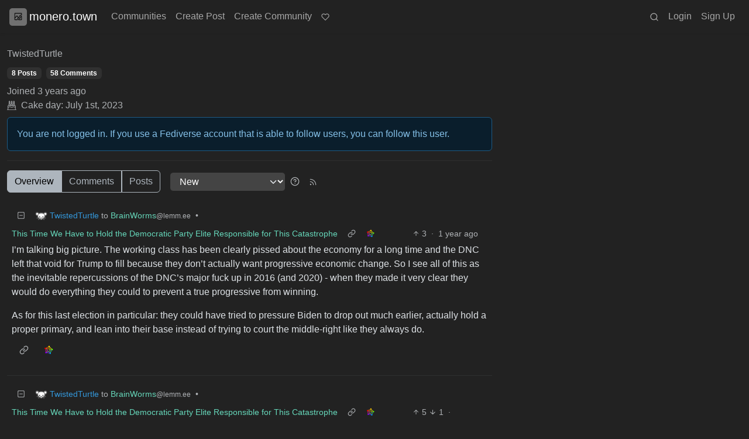

--- FILE ---
content_type: text/html; charset=utf-8
request_url: https://monero.town/u/TwistedTurtle
body_size: 31578
content:

    <!DOCTYPE html>
    <html data-bs-theme="dark" lang="en">
    <head>
    <script nonce="1769aa87634325d04b7fd9fb6421fee0">
    window.isoData = {"path":"\u002Fu\u002FTwistedTurtle","site_res":{"site_view":{"site":{"id":1,"name":"monero.town","sidebar":"\n-------\nTo save on server-storage, please consider using third-party providers like if you want to post images, thanks!\nI reccommend https:\u002F\u002Fsm.ms\u002F since they provide markdown links (if you don't care that they are chinese) or https:\u002F\u002Fcatbox.moe\u002F.\n______\n\nCommunity for meta discussions: https:\u002F\u002Fmonero.town\u002Fc\u002Fmeta\n\n-    Don’t do unto others what you don’t want done unto you.\n-   No content breaking german laws. **Instant Ban.**\n-   No spamming or off-topic ads.\n-   Stay on topic in a community and follow its rules.\n-   For news posts, include links. Posts consisting of just screenshots will be removed.\n\n______\nBig thanks to [Servers.Guru](https:\u002F\u002Fservers.guru\u002F) for helping out with the cost of hosting monero.town!\n______\nConsider donating to help maintaining this website:\n`43townyvWJ82Ct4xWKrgAMJyfcbtUNfA6VVhgXWiH6pdgexBvcU8AnfTXDecaP12cqM7d7jYiriAwiyFff1o5C8xEBiLU3h` or help out by using [this Trocador link](https:\u002F\u002Ftrocador.app\u002F?ref=YFJL36Szy7) when swapping crypto.\n______\n\n#### Information\n\n-    [Website](https:\u002F\u002Fwww.getmonero.org\u002F)\n -    [Monero GitHub](https:\u002F\u002Fgithub.com\u002Fmonero-project\u002Fmonero)\n -    [Monero StackExchange](https:\u002F\u002Fmonero.stackexchange.com\u002F)\n -    [Bounties](https:\u002F\u002Fbounties.monero.social\u002F)\n -    [Matrix Rooms](https:\u002F\u002Fview.matrix.org\u002F?query=monero)\n\n#### Wallets\n\nA list of popular wallets can be found [here](https:\u002F\u002Fwww.getmonero.org\u002Fdownloads\u002F).\n####  Mining\n\nThe easiest way to get started with mining is by following the [Gupax guide](https:\u002F\u002Fgupax.io\u002Fguide\u002F). \n\nMore advanced users can read [How to mine on p2pool](https:\u002F\u002Fgithub.com\u002FSChernykh\u002Fp2pool#how-to-mine-on-p2pool).\n\n#### Exchanging & Spending\n\nA list of popular exchanges and swaps can be found [here](https:\u002F\u002Fkycnot.me\u002F).\n\n[Monerica.com](https:\u002F\u002Fmonerica.com\u002F) is a directory of many different shops, services and swap sites accepting Monero.","published":"2023-06-12T18:57:04.495504Z","updated":"2025-08-08T14:23:41.831020Z","icon":"https:\u002F\u002Fmonero.town\u002Fpictrs\u002Fimage\u002Fce9a9e10-6858-4096-87a1-cb32f7bb91b0.webp","banner":"https:\u002F\u002Fmonero.town\u002Fpictrs\u002Fimage\u002Fafb3860f-022e-4723-be3f-74041da2abc9.webp","description":"A town for the Monero community to live in.","actor_id":"https:\u002F\u002Fmonero.town\u002F","last_refreshed_at":"2023-06-12T18:57:04.492192Z","inbox_url":"https:\u002F\u002Fmonero.town\u002Finbox","public_key":"-----BEGIN PUBLIC KEY-----\nMIIBIjANBgkqhkiG9w0BAQEFAAOCAQ8AMIIBCgKCAQEAv1WNk9j06PU93lNp2T30\nZlM1K4ja\u002FGtdfvouKIOfWPB\u002FHt9Po3wkz4o4JumXvdf\u002FLGh9mgA\u002FbI7JBaz1vx03\nOoJ4F9MUpqn35TXX63pb+xQkJXX1YDDyOqLj5ofukqSuvCoSQdI7gH\u002FwpAGNCf4i\nWOkkyPROPuO04PLB+SWiqCTmY2LyWJdGcsUkNzRugoFpVshZiP8k6tyBuGZM5h12\n5E+mDcibkVIkQAMAsQt0h5tmJ11iekWxQbMlafWgdRDu6JtXK\u002FVOJAVJXH9ZNZe8\naoNPuoPe5Kq1XNwTuEn0dPJ6xEjN\u002FkbpuIgR8HEAgWcjOV3VPtP6PQf59apgcVvg\nKQIDAQAB\n-----END PUBLIC KEY-----\n","instance_id":1},"local_site":{"id":1,"site_id":1,"site_setup":true,"enable_downvotes":true,"enable_nsfw":true,"community_creation_admin_only":false,"require_email_verification":false,"application_question":"E-Mail is intentionally disabled. Take good care of your password as you won't be able to reset it.\n__________________________________________________________________________\n**Verify you are human** by posting [this message containing your Monero.Town username](https:\u002F\u002Fpastebin.com\u002FpTvEnZ5y) on twitter\u002Freddit\u002Fmastodon\u002Fetc and link the post in the answer field.\n__________________________________________________________________________\n**Alternatively** send 0.01 XMR to\n\n`43townyvWJ82Ct4xWKrgAMJyfcbtUNfA6VVhgXWiH6pdgexBvcU8AnfTXDecaP12cqM7d7jYiriAwiyFff1o5C8xEBiLU3h`\n\nand provide the transaction ID in the answer field. \n\nFunds are exlusively used to contribute to the hosting of this website.\n\n![](https:\u002F\u002Fmonero.town\u002Fpictrs\u002Fimage\u002Fdbe67a2e-a56f-410c-97b9-1e8539a7ffdb.png)\n\n__________________________________________________________________________\nApproval usually shouldn't take long but please be patient while your account is being verified and allow up to 12 hours.\n","private_instance":false,"default_theme":"darkly-compact","default_post_listing_type":"Local","legal_information":"**Privacy Policy**\n\nWe provide this information according to the EU Regulation 2016\u002F679 (GDPR) for those who consult the website https:\u002F\u002Fmonero.town and request to register. Note that this information applies only to that website and not to other websites the user may consult through links.\n\n**Data controller**\n\nThe data controller is [@admin@monero.town](https:\u002F\u002Fmonero.town\u002Fu\u002Fadmin). \n\n**What data is collected.**\n\nRegarding this point, we must distinguish two steps.\n\n(a) Registration in the community: username, password;\n\n(b) Access to the community and user activities: IP address, username, password.\n\nThe user data (username, password) are recorded in the database, and specifically, the passwords are “hashed” (i.e., transformed into alphanumeric strings using the hash function).\n\n**Access to the community and user activities**\n\nHaving completed the account creation process, the user can log in (Login) to the community through the browser, the IP address is acquired.\n\nEach user is responsible for the content they intend to post on the Lemmy community.\n\nIn that phase, the personal data of users collected are the username, password and IP address.\n\n**Who can access the data and for what activities.**\n\nThe server administrator (instance) can read data of the activities performed on the community recorded on the server and precisely in the database or log files (username, IP address, community web address, type of activity - technically GET or POST).\n\nThe administrator only accesses users’ personal data for strictly technical reasons.\n\nWe should point out that access to users’ personal data, whether in the database or logs, is a specific activity that is not generally performed except to resolve particular conflicts or errors.\n\n**The purposes of the processing.**\n\nThe purpose is to consult this website or interact by posting content, comments, or creating other communities. Accessing this website, and requesting to register as a user, means the user gave consent.\n\nFurthermore, the purposes are also related to server maintenance and system and application upgrades.\n\nThe optional, explicit, and voluntary sending of electronic mail to the addresses indicated on this site involves the acquisition of the sender’s address necessary for the replies and any other personal data contained in the message. These data are processed to respond to messages sent and handle related requests. Failure to provide personal data for communications with us or send requests will prevent evading them. We store data for the time strictly necessary for the purposes related to data processing.\n\n**Legal basis for the processing**\n\nThe processing of personal data is based on consent - according to article 6, par. 1, letter a) of EU Regulation 2016\u002F679 - expressed by the user by browsing this website and its consultation, thus accepting this information.\n\nConsent is optional, and the user can withdraw at any time by request sent by email to monerobull@protonmail.com, specifying that, in this case, whether the user does not consent, they cannot consult this website, either register or remain as a registered user.\n\nRegarding server maintenance and system and application upgrades, the legal basis is the legitimate interest according to Article 6, letter f) of the EU Regulation 2016\u002F679.\n\n**Cookies**\n\nThe only cookies are only functional ones and, therefore, no profiling or tracking activities.\n\nThus, this site does not use cookies other than functional cookies solely for the functional purposes described above, and their installation does not require the user’s consent.\n\n**Data recipients**\n\nWe do not communicate personal data collected from this website following its consultation to recipients or categories of recipients.\n\n**Period for storing personal data**\n\nApart from what is specified above, the data collected by this website during its operation are stored for the time strictly necessary for the activities specified. The data will be deleted or anonymized at the expiry date unless there are no other purposes for storing the same.\n\n**Transferring personal data to a third country or international organization**\n\nThe data controller, the administrator of Lemmy’s instance, does not transfer data outside the European Economic Area (EEA) if Lemmy is installed on the server located within the European Economic Area.\n\nWe feel it is appropriate to clarify this further.\n\nUsers registered on an instance are always solely responsible for their activities by creating communities or publishing posts or comments.\n\nThere is no transfer outside the SEE when registered users on an instance within the same EEA perform activities on the same server (instance). For example, our instance (https:\u002F\u002Fmonero.town) is located in Lithuania and thus within the EEA. If users registered on our instance perform activities on our server, there is no data transfer outside the EEA. Similarly, there is no data transfer outside the EEA even if registered users on our instance subscribe, publish posts, or comments on other instances - for example - located outside the EEA. Indeed, in the latter case, our instance administrator can access the logs and see only the domain (and thus not even the full URL of the community on which activities are performed) and its IP address. No further user data is transferred outside the EEA by the administrator or automatically by the Lemmy platform. The user should be aware that their username in the form “@username@domainofcommunity” (e.g., in our case, @username@monero.town) will be visible in the community in which they have intervened (e.g., to publish posts or comments).\n\nThere will be no transfer of data outside the EEA even if the user intends to create a community on the existing Lemmy instance within the same EEA.\n\nAll of this is because it is a proper function of the fediverse’s system and the ActivityPub protocol used by Lemmy.\n\n**Security measures**\n\nVisitors’ or users’ data are processed lawfully and correctly by adopting appropriate security measures to prevent unauthorized access, disclosure, modification, or unauthorized destruction of data. Your data in the communication session with this website are protected by a Secure Sockets Layer (SSL) certificate that uses a cryptographic presentation protocol, encrypting the information.\n\n**Data subjects’ rights**\n\nUsers (data subject) of this website may exercise the rights according to Articles 15 to 22 of EU Regulation 2016\u002F679. You can lodge all requests to exercise these rights by writing to monerobull@protonmail.com\n\n**Right to lodge a complaint**\n\nWhether a data subject considers that the processing of personal data relating to them as performed via this website infringes the Regulation, they have the right to lodge a complaint with the Garante according to Article 77 of the EU Regulation 2016\u002F679.\n","hide_modlog_mod_names":true,"application_email_admins":false,"actor_name_max_length":20,"federation_enabled":true,"captcha_enabled":true,"captcha_difficulty":"hard","published":"2023-06-12T18:57:04.660260Z","updated":"2025-08-08T14:23:41.838943Z","registration_mode":"RequireApplication","reports_email_admins":false,"federation_signed_fetch":false,"default_post_listing_mode":"List","default_sort_type":"Active"},"local_site_rate_limit":{"local_site_id":1,"message":900,"message_per_second":60,"post":900,"post_per_second":600,"register":10,"register_per_second":3600,"image":512,"image_per_second":3600,"comment":900,"comment_per_second":600,"search":900,"search_per_second":600,"published":"2023-06-12T18:57:04.665770Z","import_user_settings":1,"import_user_settings_per_second":86400},"counts":{"site_id":1,"users":751,"posts":2856,"comments":13812,"communities":68,"users_active_day":8,"users_active_week":20,"users_active_month":26,"users_active_half_year":102}},"admins":[{"person":{"id":2,"name":"admin","avatar":"https:\u002F\u002Fmonero.town\u002Fpictrs\u002Fimage\u002F7a39cc04-b40d-4aac-a842-c34d5242e52e.webp","banned":false,"published":"2023-06-12T18:57:03.695924Z","actor_id":"https:\u002F\u002Fmonero.town\u002Fu\u002Fadmin","local":true,"deleted":false,"bot_account":false,"instance_id":1},"counts":{"person_id":2,"post_count":36,"comment_count":279},"is_admin":true}],"version":"0.19.13","all_languages":[{"id":0,"code":"und","name":"Undetermined"},{"id":1,"code":"aa","name":"Afaraf"},{"id":2,"code":"ab","name":"аҧсуа бызшәа"},{"id":3,"code":"ae","name":"avesta"},{"id":4,"code":"af","name":"Afrikaans"},{"id":5,"code":"ak","name":"Akan"},{"id":6,"code":"am","name":"አማርኛ"},{"id":7,"code":"an","name":"aragonés"},{"id":8,"code":"ar","name":"اَلْعَرَبِيَّةُ"},{"id":9,"code":"as","name":"অসমীয়া"},{"id":10,"code":"av","name":"авар мацӀ"},{"id":11,"code":"ay","name":"aymar aru"},{"id":12,"code":"az","name":"azərbaycan dili"},{"id":13,"code":"ba","name":"башҡорт теле"},{"id":14,"code":"be","name":"беларуская мова"},{"id":15,"code":"bg","name":"български език"},{"id":16,"code":"bi","name":"Bislama"},{"id":17,"code":"bm","name":"bamanankan"},{"id":18,"code":"bn","name":"বাংলা"},{"id":19,"code":"bo","name":"བོད་ཡིག"},{"id":20,"code":"br","name":"brezhoneg"},{"id":21,"code":"bs","name":"bosanski jezik"},{"id":22,"code":"ca","name":"Català"},{"id":23,"code":"ce","name":"нохчийн мотт"},{"id":24,"code":"ch","name":"Chamoru"},{"id":25,"code":"co","name":"corsu"},{"id":26,"code":"cr","name":"ᓀᐦᐃᔭᐍᐏᐣ"},{"id":27,"code":"cs","name":"čeština"},{"id":28,"code":"cu","name":"ѩзыкъ словѣньскъ"},{"id":29,"code":"cv","name":"чӑваш чӗлхи"},{"id":30,"code":"cy","name":"Cymraeg"},{"id":31,"code":"da","name":"dansk"},{"id":32,"code":"de","name":"Deutsch"},{"id":33,"code":"dv","name":"ދިވެހި"},{"id":34,"code":"dz","name":"རྫོང་ཁ"},{"id":35,"code":"ee","name":"Eʋegbe"},{"id":36,"code":"el","name":"Ελληνικά"},{"id":37,"code":"en","name":"English"},{"id":38,"code":"eo","name":"Esperanto"},{"id":39,"code":"es","name":"Español"},{"id":40,"code":"et","name":"eesti"},{"id":41,"code":"eu","name":"euskara"},{"id":42,"code":"fa","name":"فارسی"},{"id":43,"code":"ff","name":"Fulfulde"},{"id":44,"code":"fi","name":"suomi"},{"id":45,"code":"fj","name":"vosa Vakaviti"},{"id":46,"code":"fo","name":"føroyskt"},{"id":47,"code":"fr","name":"Français"},{"id":48,"code":"fy","name":"Frysk"},{"id":49,"code":"ga","name":"Gaeilge"},{"id":50,"code":"gd","name":"Gàidhlig"},{"id":51,"code":"gl","name":"galego"},{"id":52,"code":"gn","name":"Avañe'ẽ"},{"id":53,"code":"gu","name":"ગુજરાતી"},{"id":54,"code":"gv","name":"Gaelg"},{"id":55,"code":"ha","name":"هَوُسَ"},{"id":56,"code":"he","name":"עברית"},{"id":57,"code":"hi","name":"हिन्दी"},{"id":58,"code":"ho","name":"Hiri Motu"},{"id":59,"code":"hr","name":"Hrvatski"},{"id":60,"code":"ht","name":"Kreyòl ayisyen"},{"id":61,"code":"hu","name":"magyar"},{"id":62,"code":"hy","name":"Հայերեն"},{"id":63,"code":"hz","name":"Otjiherero"},{"id":64,"code":"ia","name":"Interlingua"},{"id":65,"code":"id","name":"Bahasa Indonesia"},{"id":66,"code":"ie","name":"Interlingue"},{"id":67,"code":"ig","name":"Asụsụ Igbo"},{"id":68,"code":"ii","name":"ꆈꌠ꒿ Nuosuhxop"},{"id":69,"code":"ik","name":"Iñupiaq"},{"id":70,"code":"io","name":"Ido"},{"id":71,"code":"is","name":"Íslenska"},{"id":72,"code":"it","name":"Italiano"},{"id":73,"code":"iu","name":"ᐃᓄᒃᑎᑐᑦ"},{"id":74,"code":"ja","name":"日本語"},{"id":75,"code":"jv","name":"basa Jawa"},{"id":76,"code":"ka","name":"ქართული"},{"id":77,"code":"kg","name":"Kikongo"},{"id":78,"code":"ki","name":"Gĩkũyũ"},{"id":79,"code":"kj","name":"Kuanyama"},{"id":80,"code":"kk","name":"қазақ тілі"},{"id":81,"code":"kl","name":"kalaallisut"},{"id":82,"code":"km","name":"ខេមរភាសា"},{"id":83,"code":"kn","name":"ಕನ್ನಡ"},{"id":84,"code":"ko","name":"한국어"},{"id":85,"code":"kr","name":"Kanuri"},{"id":86,"code":"ks","name":"कश्मीरी"},{"id":87,"code":"ku","name":"Kurdî"},{"id":88,"code":"kv","name":"коми кыв"},{"id":89,"code":"kw","name":"Kernewek"},{"id":90,"code":"ky","name":"Кыргызча"},{"id":91,"code":"la","name":"latine"},{"id":92,"code":"lb","name":"Lëtzebuergesch"},{"id":93,"code":"lg","name":"Luganda"},{"id":94,"code":"li","name":"Limburgs"},{"id":95,"code":"ln","name":"Lingála"},{"id":96,"code":"lo","name":"ພາສາລາວ"},{"id":97,"code":"lt","name":"lietuvių kalba"},{"id":98,"code":"lu","name":"Kiluba"},{"id":99,"code":"lv","name":"latviešu valoda"},{"id":100,"code":"mg","name":"fiteny malagasy"},{"id":101,"code":"mh","name":"Kajin M̧ajeļ"},{"id":102,"code":"mi","name":"te reo Māori"},{"id":103,"code":"mk","name":"македонски јазик"},{"id":104,"code":"ml","name":"മലയാളം"},{"id":105,"code":"mn","name":"Монгол хэл"},{"id":106,"code":"mr","name":"मराठी"},{"id":107,"code":"ms","name":"Bahasa Melayu"},{"id":108,"code":"mt","name":"Malti"},{"id":109,"code":"my","name":"ဗမာစာ"},{"id":110,"code":"na","name":"Dorerin Naoero"},{"id":111,"code":"nb","name":"Norsk bokmål"},{"id":112,"code":"nd","name":"isiNdebele"},{"id":113,"code":"ne","name":"नेपाली"},{"id":114,"code":"ng","name":"Owambo"},{"id":115,"code":"nl","name":"Nederlands"},{"id":116,"code":"nn","name":"Norsk nynorsk"},{"id":117,"code":"no","name":"Norsk"},{"id":118,"code":"nr","name":"isiNdebele"},{"id":119,"code":"nv","name":"Diné bizaad"},{"id":120,"code":"ny","name":"chiCheŵa"},{"id":121,"code":"oc","name":"occitan"},{"id":122,"code":"oj","name":"ᐊᓂᔑᓈᐯᒧᐎᓐ"},{"id":123,"code":"om","name":"Afaan Oromoo"},{"id":124,"code":"or","name":"ଓଡ଼ିଆ"},{"id":125,"code":"os","name":"ирон æвзаг"},{"id":126,"code":"pa","name":"ਪੰਜਾਬੀ"},{"id":127,"code":"pi","name":"पाऴि"},{"id":128,"code":"pl","name":"Polski"},{"id":129,"code":"ps","name":"پښتو"},{"id":130,"code":"pt","name":"Português"},{"id":131,"code":"qu","name":"Runa Simi"},{"id":132,"code":"rm","name":"rumantsch grischun"},{"id":133,"code":"rn","name":"Ikirundi"},{"id":134,"code":"ro","name":"Română"},{"id":135,"code":"ru","name":"Русский"},{"id":136,"code":"rw","name":"Ikinyarwanda"},{"id":137,"code":"sa","name":"संस्कृतम्"},{"id":138,"code":"sc","name":"sardu"},{"id":139,"code":"sd","name":"सिन्धी"},{"id":140,"code":"se","name":"Davvisámegiella"},{"id":141,"code":"sg","name":"yângâ tî sängö"},{"id":142,"code":"si","name":"සිංහල"},{"id":143,"code":"sk","name":"slovenčina"},{"id":144,"code":"sl","name":"slovenščina"},{"id":145,"code":"sm","name":"gagana fa'a Samoa"},{"id":146,"code":"sn","name":"chiShona"},{"id":147,"code":"so","name":"Soomaaliga"},{"id":148,"code":"sq","name":"Shqip"},{"id":149,"code":"sr","name":"српски језик"},{"id":150,"code":"ss","name":"SiSwati"},{"id":151,"code":"st","name":"Sesotho"},{"id":152,"code":"su","name":"Basa Sunda"},{"id":153,"code":"sv","name":"Svenska"},{"id":154,"code":"sw","name":"Kiswahili"},{"id":155,"code":"ta","name":"தமிழ்"},{"id":156,"code":"te","name":"తెలుగు"},{"id":157,"code":"tg","name":"тоҷикӣ"},{"id":158,"code":"th","name":"ไทย"},{"id":159,"code":"ti","name":"ትግርኛ"},{"id":160,"code":"tk","name":"Türkmençe"},{"id":161,"code":"tl","name":"Wikang Tagalog"},{"id":162,"code":"tn","name":"Setswana"},{"id":163,"code":"to","name":"faka Tonga"},{"id":164,"code":"tr","name":"Türkçe"},{"id":165,"code":"ts","name":"Xitsonga"},{"id":166,"code":"tt","name":"татар теле"},{"id":167,"code":"tw","name":"Twi"},{"id":168,"code":"ty","name":"Reo Tahiti"},{"id":169,"code":"ug","name":"ئۇيغۇرچە‎"},{"id":170,"code":"uk","name":"Українська"},{"id":171,"code":"ur","name":"اردو"},{"id":172,"code":"uz","name":"Ўзбек"},{"id":173,"code":"ve","name":"Tshivenḓa"},{"id":174,"code":"vi","name":"Tiếng Việt"},{"id":175,"code":"vo","name":"Volapük"},{"id":176,"code":"wa","name":"walon"},{"id":177,"code":"wo","name":"Wollof"},{"id":178,"code":"xh","name":"isiXhosa"},{"id":179,"code":"yi","name":"ייִדיש"},{"id":180,"code":"yo","name":"Yorùbá"},{"id":181,"code":"za","name":"Saɯ cueŋƅ"},{"id":182,"code":"zh","name":"中文"},{"id":183,"code":"zu","name":"isiZulu"}],"discussion_languages":[0,32,37,38,39],"taglines":[],"custom_emojis":[],"blocked_urls":[{"id":13,"url":"fourthievesvinegar.org","published":"2025-08-08T14:23:41.858757Z"},{"id":14,"url":"friendica.world\u002Fprofile\u002Ffediversechick","published":"2025-08-08T14:23:41.858757Z"},{"id":15,"url":"sites.google.com\u002Fview\u002Flogicandethics","published":"2025-08-08T14:23:41.858757Z"},{"id":16,"url":"stumblechat.com\u002Froom\u002Fhell","published":"2025-08-08T14:23:41.858757Z"}]},"routeData":{"personRes":{"data":{"person_view":{"person":{"id":238385,"name":"TwistedTurtle","banned":false,"published":"2023-07-01T00:55:22.873108Z","actor_id":"https:\u002F\u002Fmonero.town\u002Fu\u002FTwistedTurtle","local":true,"deleted":false,"bot_account":false,"instance_id":1},"counts":{"person_id":238385,"post_count":8,"comment_count":58},"is_admin":false},"site":{"id":1,"name":"monero.town","sidebar":"\n-------\nTo save on server-storage, please consider using third-party providers like if you want to post images, thanks!\nI reccommend https:\u002F\u002Fsm.ms\u002F since they provide markdown links (if you don't care that they are chinese) or https:\u002F\u002Fcatbox.moe\u002F.\n______\n\nCommunity for meta discussions: https:\u002F\u002Fmonero.town\u002Fc\u002Fmeta\n\n-    Don’t do unto others what you don’t want done unto you.\n-   No content breaking german laws. **Instant Ban.**\n-   No spamming or off-topic ads.\n-   Stay on topic in a community and follow its rules.\n-   For news posts, include links. Posts consisting of just screenshots will be removed.\n\n______\nBig thanks to [Servers.Guru](https:\u002F\u002Fservers.guru\u002F) for helping out with the cost of hosting monero.town!\n______\nConsider donating to help maintaining this website:\n`43townyvWJ82Ct4xWKrgAMJyfcbtUNfA6VVhgXWiH6pdgexBvcU8AnfTXDecaP12cqM7d7jYiriAwiyFff1o5C8xEBiLU3h` or help out by using [this Trocador link](https:\u002F\u002Ftrocador.app\u002F?ref=YFJL36Szy7) when swapping crypto.\n______\n\n#### Information\n\n-    [Website](https:\u002F\u002Fwww.getmonero.org\u002F)\n -    [Monero GitHub](https:\u002F\u002Fgithub.com\u002Fmonero-project\u002Fmonero)\n -    [Monero StackExchange](https:\u002F\u002Fmonero.stackexchange.com\u002F)\n -    [Bounties](https:\u002F\u002Fbounties.monero.social\u002F)\n -    [Matrix Rooms](https:\u002F\u002Fview.matrix.org\u002F?query=monero)\n\n#### Wallets\n\nA list of popular wallets can be found [here](https:\u002F\u002Fwww.getmonero.org\u002Fdownloads\u002F).\n####  Mining\n\nThe easiest way to get started with mining is by following the [Gupax guide](https:\u002F\u002Fgupax.io\u002Fguide\u002F). \n\nMore advanced users can read [How to mine on p2pool](https:\u002F\u002Fgithub.com\u002FSChernykh\u002Fp2pool#how-to-mine-on-p2pool).\n\n#### Exchanging & Spending\n\nA list of popular exchanges and swaps can be found [here](https:\u002F\u002Fkycnot.me\u002F).\n\n[Monerica.com](https:\u002F\u002Fmonerica.com\u002F) is a directory of many different shops, services and swap sites accepting Monero.","published":"2023-06-12T18:57:04.495504Z","updated":"2025-08-08T14:23:41.831020Z","icon":"https:\u002F\u002Fmonero.town\u002Fpictrs\u002Fimage\u002Fce9a9e10-6858-4096-87a1-cb32f7bb91b0.webp","banner":"https:\u002F\u002Fmonero.town\u002Fpictrs\u002Fimage\u002Fafb3860f-022e-4723-be3f-74041da2abc9.webp","description":"A town for the Monero community to live in.","actor_id":"https:\u002F\u002Fmonero.town\u002F","last_refreshed_at":"2023-06-12T18:57:04.492192Z","inbox_url":"https:\u002F\u002Fmonero.town\u002Finbox","public_key":"-----BEGIN PUBLIC KEY-----\nMIIBIjANBgkqhkiG9w0BAQEFAAOCAQ8AMIIBCgKCAQEAv1WNk9j06PU93lNp2T30\nZlM1K4ja\u002FGtdfvouKIOfWPB\u002FHt9Po3wkz4o4JumXvdf\u002FLGh9mgA\u002FbI7JBaz1vx03\nOoJ4F9MUpqn35TXX63pb+xQkJXX1YDDyOqLj5ofukqSuvCoSQdI7gH\u002FwpAGNCf4i\nWOkkyPROPuO04PLB+SWiqCTmY2LyWJdGcsUkNzRugoFpVshZiP8k6tyBuGZM5h12\n5E+mDcibkVIkQAMAsQt0h5tmJ11iekWxQbMlafWgdRDu6JtXK\u002FVOJAVJXH9ZNZe8\naoNPuoPe5Kq1XNwTuEn0dPJ6xEjN\u002FkbpuIgR8HEAgWcjOV3VPtP6PQf59apgcVvg\nKQIDAQAB\n-----END PUBLIC KEY-----\n","instance_id":1},"comments":[{"comment":{"id":6549528,"creator_id":238385,"post_id":4882494,"content":"I'm talking big picture. The working class has been clearly pissed about the economy for a long time and the DNC left that void for Trump to fill because they don't actually want progressive economic change. So I see all of this as the inevitable repercussions of the DNC's major fuck up in 2016 (and 2020) - when they made it very clear they would do everything they could to prevent a true progressive from winning.\n\nAs for this last election in particular: they could have tried to pressure Biden to drop out much earlier, actually hold a proper primary, and lean into their base instead of trying to court the middle-right like they always do.","removed":false,"published":"2024-11-07T18:29:01.864377Z","deleted":false,"ap_id":"https:\u002F\u002Fmonero.town\u002Fcomment\u002F6549528","local":true,"path":"0.6541899.6542246.6542319.6542386.6548188.6549210.6549272.6549528","distinguished":false,"language_id":0},"creator":{"id":238385,"name":"TwistedTurtle","banned":false,"published":"2023-07-01T00:55:22.873108Z","actor_id":"https:\u002F\u002Fmonero.town\u002Fu\u002FTwistedTurtle","local":true,"deleted":false,"bot_account":false,"instance_id":1},"post":{"id":4882494,"name":"This Time We Have to Hold the Democratic Party Elite Responsible for This Catastrophe","url":"https:\u002F\u002Fwww.thenation.com\u002Farticle\u002Fpolitics\u002Fdemocratic-party-elite-responsible-catastrophe\u002F","creator_id":565165,"community_id":7672,"removed":false,"locked":false,"published":"2024-11-07T02:01:00.042192Z","deleted":false,"nsfw":false,"embed_title":"This Time We Have to Hold the Democratic Party Elite Responsible for This Catastrophe","embed_description":"Trump won because the opposition party is committed to ancien régime restoration in a country that desperately wants change.","ap_id":"https:\u002F\u002Flemm.ee\u002Fpost\u002F46753439","local":false,"language_id":37,"featured_community":false,"featured_local":false,"url_content_type":"text\u002Fhtml; charset=utf-8"},"community":{"id":7672,"name":"brainworms","title":"BrainWorms","description":"Hey, welcome to BrainWorms.\n\nThis is a place where I post interesting things that I find and cant categorize into one of the main subs I follow. Enjoy a front seat as i descend into madness","removed":false,"published":"2023-07-14T15:20:30.547581Z","updated":"2023-07-18T17:59:03.354798Z","deleted":false,"nsfw":false,"actor_id":"https:\u002F\u002Flemm.ee\u002Fc\u002Fbrainworms","local":false,"hidden":false,"posting_restricted_to_mods":true,"instance_id":231,"visibility":"Public"},"counts":{"comment_id":6549528,"score":3,"upvotes":3,"downvotes":0,"published":"2024-11-07T18:29:01.864377Z","child_count":2},"creator_banned_from_community":false,"banned_from_community":false,"creator_is_moderator":false,"creator_is_admin":false,"subscribed":"NotSubscribed","saved":false,"creator_blocked":false},{"comment":{"id":6549210,"creator_id":238385,"post_id":4882494,"content":"It is their fault. As for what to do different? Easy. The next time they have a lot of grassroots energy behind a populist (like Bernie), they should try NOT completely ratfucking them to protect their corporate overlords.","removed":false,"published":"2024-11-07T18:05:38.831122Z","deleted":false,"ap_id":"https:\u002F\u002Fmonero.town\u002Fcomment\u002F6549210","local":true,"path":"0.6541899.6542246.6542319.6542386.6548188.6549210","distinguished":false,"language_id":0},"creator":{"id":238385,"name":"TwistedTurtle","banned":false,"published":"2023-07-01T00:55:22.873108Z","actor_id":"https:\u002F\u002Fmonero.town\u002Fu\u002FTwistedTurtle","local":true,"deleted":false,"bot_account":false,"instance_id":1},"post":{"id":4882494,"name":"This Time We Have to Hold the Democratic Party Elite Responsible for This Catastrophe","url":"https:\u002F\u002Fwww.thenation.com\u002Farticle\u002Fpolitics\u002Fdemocratic-party-elite-responsible-catastrophe\u002F","creator_id":565165,"community_id":7672,"removed":false,"locked":false,"published":"2024-11-07T02:01:00.042192Z","deleted":false,"nsfw":false,"embed_title":"This Time We Have to Hold the Democratic Party Elite Responsible for This Catastrophe","embed_description":"Trump won because the opposition party is committed to ancien régime restoration in a country that desperately wants change.","ap_id":"https:\u002F\u002Flemm.ee\u002Fpost\u002F46753439","local":false,"language_id":37,"featured_community":false,"featured_local":false,"url_content_type":"text\u002Fhtml; charset=utf-8"},"community":{"id":7672,"name":"brainworms","title":"BrainWorms","description":"Hey, welcome to BrainWorms.\n\nThis is a place where I post interesting things that I find and cant categorize into one of the main subs I follow. Enjoy a front seat as i descend into madness","removed":false,"published":"2023-07-14T15:20:30.547581Z","updated":"2023-07-18T17:59:03.354798Z","deleted":false,"nsfw":false,"actor_id":"https:\u002F\u002Flemm.ee\u002Fc\u002Fbrainworms","local":false,"hidden":false,"posting_restricted_to_mods":true,"instance_id":231,"visibility":"Public"},"counts":{"comment_id":6549210,"score":4,"upvotes":5,"downvotes":1,"published":"2024-11-07T18:05:38.831122Z","child_count":4},"creator_banned_from_community":false,"banned_from_community":false,"creator_is_moderator":false,"creator_is_admin":false,"subscribed":"NotSubscribed","saved":false,"creator_blocked":false},{"comment":{"id":6468222,"creator_id":238385,"post_id":4818327,"content":"The San Diego zoo is the best zoo I've ever been to. The animals there seem very well taken care of.","removed":false,"published":"2024-11-01T01:35:54.576869Z","deleted":false,"ap_id":"https:\u002F\u002Fmonero.town\u002Fcomment\u002F6468222","local":true,"path":"0.6468222","distinguished":false,"language_id":37},"creator":{"id":238385,"name":"TwistedTurtle","banned":false,"published":"2023-07-01T00:55:22.873108Z","actor_id":"https:\u002F\u002Fmonero.town\u002Fu\u002FTwistedTurtle","local":true,"deleted":false,"bot_account":false,"instance_id":1},"post":{"id":4818327,"name":"In zoos, many herbivores get to enjoy \"seasonal vegetables\". Giant tortoises like the spooky season in particular.","url":"https:\u002F\u002Flemmy.world\u002Fpictrs\u002Fimage\u002F7806613c-d915-417b-9638-8b3e413f712b.webp","body":"(Image credit: Ken Bohn, San Diego Zoo)","creator_id":5241957,"community_id":2761,"removed":false,"locked":false,"published":"2024-10-31T15:49:16.517191Z","deleted":false,"nsfw":false,"ap_id":"https:\u002F\u002Flemmy.world\u002Fpost\u002F21483265","local":false,"language_id":37,"featured_community":false,"featured_local":false,"url_content_type":"image\u002Fwebp"},"community":{"id":2761,"name":"aww","title":"aww","description":"A place with minimal rules for stuff that makes you go awww! Feel free to post pics, gifs, or videos of cats, dogs, babies, or anything cute and remember to be kind to others. \n\nAI posts must be labeled [AI] in the title and are limited to one per week.\n\nWhile posting and commenting in this community, you must abide by instance-wide rules:\nhttps:\u002F\u002Fmastodon.world\u002Fabout\n\n- No racism or bigotry. \n- Be civil: disagreements happen, but thatdoes not provide the right to personally insult others. \n- No SPAM posting. \n- No trolling of others. ","removed":false,"published":"2023-06-11T05:19:19.975391Z","updated":"2023-07-31T16:41:10.035087Z","deleted":false,"nsfw":false,"actor_id":"https:\u002F\u002Flemmy.world\u002Fc\u002Faww","local":false,"icon":"https:\u002F\u002Flemmy.world\u002Fpictrs\u002Fimage\u002F249933e1-0f85-4d77-8e92-318524504b37.jpeg","banner":"https:\u002F\u002Flemmy.world\u002Fpictrs\u002Fimage\u002Ffe2a1aed-51ba-44e0-94ef-0009ad2dc7d3.jpeg","hidden":false,"posting_restricted_to_mods":false,"instance_id":94,"visibility":"Public"},"counts":{"comment_id":6468222,"score":3,"upvotes":3,"downvotes":0,"published":"2024-11-01T01:35:54.576869Z","child_count":0},"creator_banned_from_community":false,"banned_from_community":false,"creator_is_moderator":false,"creator_is_admin":false,"subscribed":"NotSubscribed","saved":false,"creator_blocked":false},{"comment":{"id":6400825,"creator_id":238385,"post_id":4749211,"content":"Uh no, lots of people here are arguing that all sex scenes that don't actively move the plot forward are inherently pointless and shouldn't be there. And I'm disagreeing. \n\nSex\u002Fnude scenes can positively contribute to the mood, themes, character development, world building, and other things that aren't absolutely necessary to move a plot forward.\n\nIf the original article was titled \"Teens want better implementation of sex in movies\" I wouldn't have commented. But most people aren't complaining about \"bad implementation\" or \"bad filmmaking\" - they're saying they don't want sex in film at all unless ABSOLUTELY necessary, and I think that's unfortunate.","removed":false,"published":"2024-10-26T16:29:09.613747Z","updated":"2024-10-26T16:46:55.217093Z","deleted":false,"ap_id":"https:\u002F\u002Fmonero.town\u002Fcomment\u002F6400825","local":true,"path":"0.6391213.6394489.6394858.6397908.6400163.6400426.6400825","distinguished":false,"language_id":0},"creator":{"id":238385,"name":"TwistedTurtle","banned":false,"published":"2023-07-01T00:55:22.873108Z","actor_id":"https:\u002F\u002Fmonero.town\u002Fu\u002FTwistedTurtle","local":true,"deleted":false,"bot_account":false,"instance_id":1},"post":{"id":4749211,"name":"Teens Want Less Sex in Movies and TV Shows, Study Finds","url":"https:\u002F\u002Fvariety.com\u002F2024\u002Ffilm\u002Fnews\u002Fteens-sex-movies-tv-shows-study-preferences-babygirl-tell-me-lies-1236189703\u002F","body":"I am not a teen.","creator_id":2528709,"community_id":33482,"removed":false,"locked":false,"published":"2024-10-25T01:12:11.144835Z","deleted":false,"nsfw":false,"embed_title":"Teens Want Less Sex in Movies and TV Shows, Study Finds","embed_description":"Teens prefer movies and shows about friendship and don't feel that entertainment needs so much sex, according to a UCLA report.","ap_id":"https:\u002F\u002Flemmy.sdf.org\u002Fpost\u002F24184152","local":false,"language_id":0,"featured_community":false,"featured_local":false,"url_content_type":"text\u002Fhtml; charset=utf-8"},"community":{"id":33482,"name":"news","title":"News","description":"Welcome to the News community! \n\nRules: \n\n::: spoiler 1. Be civil\n___\nAttack the argument, not the person. No racism\u002Fsexism\u002Fbigotry. Good faith argumentation only. This includes accusing another user of being a bot or paid actor. Trolling is uncivil and is grounds for removal and\u002For a community ban. Do not respond to rule-breaking content; report it and move on.\n___\n:::\n\n::: spoiler 2. All posts should contain a source (url) that is as reliable and unbiased as possible and must only contain one link. \n___\nObvious right or left wing sources will be removed at the mods discretion. Supporting links can be added in comments or posted seperately but not to the post body.\n___\n:::\n\n::: spoiler 3. No bots, spam or self-promotion.\n___\nOnly approved bots, which follow the guidelines for bots set by the instance, are allowed.\n___\n:::\n\n::: spoiler 4. Post titles should be the same as the article used as source.\n___\nPosts which titles don’t match the source won’t be removed, but the autoMod will notify you, and if your title misrepresents the original article, the post will be deleted. If the site changed their headline, the bot might still contact you, just ignore it, we won’t delete your post.\n___\n:::\n\n\n\n::: spoiler 5. Only recent news is allowed.\n___\nPosts must be news from the most recent 30 days.\n___\n:::\n\n::: spoiler 6. All posts must be news articles.\n___\nNo opinion pieces, Listicles, editorials or celebrity gossip is allowed. All posts will be judged on a case-by-case basis.\n___\n:::\n\n\n::: spoiler 7. No duplicate posts.\n___\nIf a source you used was already posted by someone else, the autoMod will leave a message. Please remove your post if the autoMod is correct. If the post that matches your post is very old, we refer you to rule 5.\n___\n:::\n\n\n::: spoiler 8. Misinformation is prohibited.\n___\nMisinformation \u002F propaganda is strictly prohibited. Any comment or post containing or linking to misinformation will be removed. If you feel that your post has been removed in error, credible sources must be provided.\n___\n:::\n\n::: spoiler 9. No link shorteners.\n___\nThe auto mod will contact you if a link shortener is detected, please delete your post if they are right.\n___\n:::\n\n\n\n::: spoiler 10. Don't copy entire article in your post body\n___\nFor copyright reasons, you are not allowed to copy an entire article into your post body. This is an instance wide rule, that is strictly enforced in this community.\n:::\n","removed":false,"published":"2023-06-09T20:29:47.599964Z","updated":"2025-02-04T13:21:58.086158Z","deleted":false,"nsfw":false,"actor_id":"https:\u002F\u002Flemmy.world\u002Fc\u002Fnews","local":false,"icon":"https:\u002F\u002Flemmy.world\u002Fpictrs\u002Fimage\u002F8f2046ae-5d2e-495f-b467-f7b14ccb4152.png","hidden":false,"posting_restricted_to_mods":false,"instance_id":94,"visibility":"Public"},"counts":{"comment_id":6400825,"score":2,"upvotes":2,"downvotes":0,"published":"2024-10-26T16:29:09.613747Z","child_count":0},"creator_banned_from_community":false,"banned_from_community":false,"creator_is_moderator":false,"creator_is_admin":false,"subscribed":"NotSubscribed","saved":false,"creator_blocked":false},{"comment":{"id":6400163,"creator_id":238385,"post_id":4749211,"content":"\u003E Nobody is arguing that all movies need to remove violence or sexy? Where are you even getting that from?\n\nThe comment I'm replying to (and quoted) literally said: **\"If violence doesn’t further the plot then it shouldn’t be in there either.\"** And plenty of people in these comments are arguing that if sexiness doesn't further the plot it shouldn't be there.\n\n\u003EBut no one here is arguing the problem is inherently with sex or romance\n\nAgain, the person I'm replying to was explicitly saying that forced romantic scenes suck, as if they are inherently a problem. I'm just saying I think the \"forced\" part is the problem, not the romance\u002Fsex\u002Fnudity. People here are denigrating sex\u002Fnudity\u002Fromance in film when what they should be mad at is bad filmmaking in general.","removed":false,"published":"2024-10-26T15:18:00.321456Z","deleted":false,"ap_id":"https:\u002F\u002Fmonero.town\u002Fcomment\u002F6400163","local":true,"path":"0.6391213.6394489.6394858.6397908.6400163","distinguished":false,"language_id":0},"creator":{"id":238385,"name":"TwistedTurtle","banned":false,"published":"2023-07-01T00:55:22.873108Z","actor_id":"https:\u002F\u002Fmonero.town\u002Fu\u002FTwistedTurtle","local":true,"deleted":false,"bot_account":false,"instance_id":1},"post":{"id":4749211,"name":"Teens Want Less Sex in Movies and TV Shows, Study Finds","url":"https:\u002F\u002Fvariety.com\u002F2024\u002Ffilm\u002Fnews\u002Fteens-sex-movies-tv-shows-study-preferences-babygirl-tell-me-lies-1236189703\u002F","body":"I am not a teen.","creator_id":2528709,"community_id":33482,"removed":false,"locked":false,"published":"2024-10-25T01:12:11.144835Z","deleted":false,"nsfw":false,"embed_title":"Teens Want Less Sex in Movies and TV Shows, Study Finds","embed_description":"Teens prefer movies and shows about friendship and don't feel that entertainment needs so much sex, according to a UCLA report.","ap_id":"https:\u002F\u002Flemmy.sdf.org\u002Fpost\u002F24184152","local":false,"language_id":0,"featured_community":false,"featured_local":false,"url_content_type":"text\u002Fhtml; charset=utf-8"},"community":{"id":33482,"name":"news","title":"News","description":"Welcome to the News community! \n\nRules: \n\n::: spoiler 1. Be civil\n___\nAttack the argument, not the person. No racism\u002Fsexism\u002Fbigotry. Good faith argumentation only. This includes accusing another user of being a bot or paid actor. Trolling is uncivil and is grounds for removal and\u002For a community ban. Do not respond to rule-breaking content; report it and move on.\n___\n:::\n\n::: spoiler 2. All posts should contain a source (url) that is as reliable and unbiased as possible and must only contain one link. \n___\nObvious right or left wing sources will be removed at the mods discretion. Supporting links can be added in comments or posted seperately but not to the post body.\n___\n:::\n\n::: spoiler 3. No bots, spam or self-promotion.\n___\nOnly approved bots, which follow the guidelines for bots set by the instance, are allowed.\n___\n:::\n\n::: spoiler 4. Post titles should be the same as the article used as source.\n___\nPosts which titles don’t match the source won’t be removed, but the autoMod will notify you, and if your title misrepresents the original article, the post will be deleted. If the site changed their headline, the bot might still contact you, just ignore it, we won’t delete your post.\n___\n:::\n\n\n\n::: spoiler 5. Only recent news is allowed.\n___\nPosts must be news from the most recent 30 days.\n___\n:::\n\n::: spoiler 6. All posts must be news articles.\n___\nNo opinion pieces, Listicles, editorials or celebrity gossip is allowed. All posts will be judged on a case-by-case basis.\n___\n:::\n\n\n::: spoiler 7. No duplicate posts.\n___\nIf a source you used was already posted by someone else, the autoMod will leave a message. Please remove your post if the autoMod is correct. If the post that matches your post is very old, we refer you to rule 5.\n___\n:::\n\n\n::: spoiler 8. Misinformation is prohibited.\n___\nMisinformation \u002F propaganda is strictly prohibited. Any comment or post containing or linking to misinformation will be removed. If you feel that your post has been removed in error, credible sources must be provided.\n___\n:::\n\n::: spoiler 9. No link shorteners.\n___\nThe auto mod will contact you if a link shortener is detected, please delete your post if they are right.\n___\n:::\n\n\n\n::: spoiler 10. Don't copy entire article in your post body\n___\nFor copyright reasons, you are not allowed to copy an entire article into your post body. This is an instance wide rule, that is strictly enforced in this community.\n:::\n","removed":false,"published":"2023-06-09T20:29:47.599964Z","updated":"2025-02-04T13:21:58.086158Z","deleted":false,"nsfw":false,"actor_id":"https:\u002F\u002Flemmy.world\u002Fc\u002Fnews","local":false,"icon":"https:\u002F\u002Flemmy.world\u002Fpictrs\u002Fimage\u002F8f2046ae-5d2e-495f-b467-f7b14ccb4152.png","hidden":false,"posting_restricted_to_mods":false,"instance_id":94,"visibility":"Public"},"counts":{"comment_id":6400163,"score":1,"upvotes":1,"downvotes":0,"published":"2024-10-26T15:18:00.321456Z","child_count":2},"creator_banned_from_community":false,"banned_from_community":false,"creator_is_moderator":false,"creator_is_admin":false,"subscribed":"NotSubscribed","saved":false,"creator_blocked":false},{"comment":{"id":6396044,"creator_id":238385,"post_id":4749211,"content":"I'm not saying I want movies that have as much sex as John Wick has violence - obviously that would just be porn. My point is: why does sex have this obligation to move the plot forward when we give a pass to other gratuitous scenes (action, drama, violence, etc)?\n\n\u003EIf you want “Everyone is beautiful and everyone is fucking,” good news- that’s called porn already, and there’s so much of it.\n\nThe fact that you only equate sex\u002Fnudity to porn reveals the problem. Seems like many young people today can’t associate sex\u002Fnudity on a screen as art, or even just fun, anymore - because in their minds sex\u002Fnudity is inextricably tied to porn. The reality is sex\u002Fnudity can be fun, dramatic, scary, or funny depending on the context. It can have a place in many kinds of stories, and comparing it to porn is like saying “*we have war documentaries so we don’t need war movies*.” They are completely different things!!\n\n\u003Ewhile we pitiful repressed twilight zone voyeurs awkwardly exclude sex from our public lives.\n\nWho said it has to be part of your \"public life\"? I'm not saying we should all want to watch Wild Things with our parents, but not every movie needs to be a 'family movie' that you'd want to watch in polite company. Some movies are best watched with rowdy friends or an intimate partner - and I'm sad that those types of movies have been in decline. The younger generations seem far more prudish than I ever expected.","removed":false,"published":"2024-10-26T05:22:40.089225Z","updated":"2024-10-26T05:45:58.541366Z","deleted":false,"ap_id":"https:\u002F\u002Fmonero.town\u002Fcomment\u002F6396044","local":true,"path":"0.6381029.6393536.6395171.6396044","distinguished":false,"language_id":0},"creator":{"id":238385,"name":"TwistedTurtle","banned":false,"published":"2023-07-01T00:55:22.873108Z","actor_id":"https:\u002F\u002Fmonero.town\u002Fu\u002FTwistedTurtle","local":true,"deleted":false,"bot_account":false,"instance_id":1},"post":{"id":4749211,"name":"Teens Want Less Sex in Movies and TV Shows, Study Finds","url":"https:\u002F\u002Fvariety.com\u002F2024\u002Ffilm\u002Fnews\u002Fteens-sex-movies-tv-shows-study-preferences-babygirl-tell-me-lies-1236189703\u002F","body":"I am not a teen.","creator_id":2528709,"community_id":33482,"removed":false,"locked":false,"published":"2024-10-25T01:12:11.144835Z","deleted":false,"nsfw":false,"embed_title":"Teens Want Less Sex in Movies and TV Shows, Study Finds","embed_description":"Teens prefer movies and shows about friendship and don't feel that entertainment needs so much sex, according to a UCLA report.","ap_id":"https:\u002F\u002Flemmy.sdf.org\u002Fpost\u002F24184152","local":false,"language_id":0,"featured_community":false,"featured_local":false,"url_content_type":"text\u002Fhtml; charset=utf-8"},"community":{"id":33482,"name":"news","title":"News","description":"Welcome to the News community! \n\nRules: \n\n::: spoiler 1. Be civil\n___\nAttack the argument, not the person. No racism\u002Fsexism\u002Fbigotry. Good faith argumentation only. This includes accusing another user of being a bot or paid actor. Trolling is uncivil and is grounds for removal and\u002For a community ban. Do not respond to rule-breaking content; report it and move on.\n___\n:::\n\n::: spoiler 2. All posts should contain a source (url) that is as reliable and unbiased as possible and must only contain one link. \n___\nObvious right or left wing sources will be removed at the mods discretion. Supporting links can be added in comments or posted seperately but not to the post body.\n___\n:::\n\n::: spoiler 3. No bots, spam or self-promotion.\n___\nOnly approved bots, which follow the guidelines for bots set by the instance, are allowed.\n___\n:::\n\n::: spoiler 4. Post titles should be the same as the article used as source.\n___\nPosts which titles don’t match the source won’t be removed, but the autoMod will notify you, and if your title misrepresents the original article, the post will be deleted. If the site changed their headline, the bot might still contact you, just ignore it, we won’t delete your post.\n___\n:::\n\n\n\n::: spoiler 5. Only recent news is allowed.\n___\nPosts must be news from the most recent 30 days.\n___\n:::\n\n::: spoiler 6. All posts must be news articles.\n___\nNo opinion pieces, Listicles, editorials or celebrity gossip is allowed. All posts will be judged on a case-by-case basis.\n___\n:::\n\n\n::: spoiler 7. No duplicate posts.\n___\nIf a source you used was already posted by someone else, the autoMod will leave a message. Please remove your post if the autoMod is correct. If the post that matches your post is very old, we refer you to rule 5.\n___\n:::\n\n\n::: spoiler 8. Misinformation is prohibited.\n___\nMisinformation \u002F propaganda is strictly prohibited. Any comment or post containing or linking to misinformation will be removed. If you feel that your post has been removed in error, credible sources must be provided.\n___\n:::\n\n::: spoiler 9. No link shorteners.\n___\nThe auto mod will contact you if a link shortener is detected, please delete your post if they are right.\n___\n:::\n\n\n\n::: spoiler 10. Don't copy entire article in your post body\n___\nFor copyright reasons, you are not allowed to copy an entire article into your post body. This is an instance wide rule, that is strictly enforced in this community.\n:::\n","removed":false,"published":"2023-06-09T20:29:47.599964Z","updated":"2025-02-04T13:21:58.086158Z","deleted":false,"nsfw":false,"actor_id":"https:\u002F\u002Flemmy.world\u002Fc\u002Fnews","local":false,"icon":"https:\u002F\u002Flemmy.world\u002Fpictrs\u002Fimage\u002F8f2046ae-5d2e-495f-b467-f7b14ccb4152.png","hidden":false,"posting_restricted_to_mods":false,"instance_id":94,"visibility":"Public"},"counts":{"comment_id":6396044,"score":5,"upvotes":6,"downvotes":1,"published":"2024-10-26T05:22:40.089225Z","child_count":1},"creator_banned_from_community":false,"banned_from_community":false,"creator_is_moderator":false,"creator_is_admin":false,"subscribed":"NotSubscribed","saved":false,"creator_blocked":false},{"comment":{"id":6394940,"creator_id":238385,"post_id":4749211,"content":"Agreed. Too often it feels like they're just trying to check a box or fill time.","removed":false,"published":"2024-10-26T02:44:09.748250Z","deleted":false,"ap_id":"https:\u002F\u002Fmonero.town\u002Fcomment\u002F6394940","local":true,"path":"0.6391213.6394489.6394858.6394897.6394940","distinguished":false,"language_id":0},"creator":{"id":238385,"name":"TwistedTurtle","banned":false,"published":"2023-07-01T00:55:22.873108Z","actor_id":"https:\u002F\u002Fmonero.town\u002Fu\u002FTwistedTurtle","local":true,"deleted":false,"bot_account":false,"instance_id":1},"post":{"id":4749211,"name":"Teens Want Less Sex in Movies and TV Shows, Study Finds","url":"https:\u002F\u002Fvariety.com\u002F2024\u002Ffilm\u002Fnews\u002Fteens-sex-movies-tv-shows-study-preferences-babygirl-tell-me-lies-1236189703\u002F","body":"I am not a teen.","creator_id":2528709,"community_id":33482,"removed":false,"locked":false,"published":"2024-10-25T01:12:11.144835Z","deleted":false,"nsfw":false,"embed_title":"Teens Want Less Sex in Movies and TV Shows, Study Finds","embed_description":"Teens prefer movies and shows about friendship and don't feel that entertainment needs so much sex, according to a UCLA report.","ap_id":"https:\u002F\u002Flemmy.sdf.org\u002Fpost\u002F24184152","local":false,"language_id":0,"featured_community":false,"featured_local":false,"url_content_type":"text\u002Fhtml; charset=utf-8"},"community":{"id":33482,"name":"news","title":"News","description":"Welcome to the News community! \n\nRules: \n\n::: spoiler 1. Be civil\n___\nAttack the argument, not the person. No racism\u002Fsexism\u002Fbigotry. Good faith argumentation only. This includes accusing another user of being a bot or paid actor. Trolling is uncivil and is grounds for removal and\u002For a community ban. Do not respond to rule-breaking content; report it and move on.\n___\n:::\n\n::: spoiler 2. All posts should contain a source (url) that is as reliable and unbiased as possible and must only contain one link. \n___\nObvious right or left wing sources will be removed at the mods discretion. Supporting links can be added in comments or posted seperately but not to the post body.\n___\n:::\n\n::: spoiler 3. No bots, spam or self-promotion.\n___\nOnly approved bots, which follow the guidelines for bots set by the instance, are allowed.\n___\n:::\n\n::: spoiler 4. Post titles should be the same as the article used as source.\n___\nPosts which titles don’t match the source won’t be removed, but the autoMod will notify you, and if your title misrepresents the original article, the post will be deleted. If the site changed their headline, the bot might still contact you, just ignore it, we won’t delete your post.\n___\n:::\n\n\n\n::: spoiler 5. Only recent news is allowed.\n___\nPosts must be news from the most recent 30 days.\n___\n:::\n\n::: spoiler 6. All posts must be news articles.\n___\nNo opinion pieces, Listicles, editorials or celebrity gossip is allowed. All posts will be judged on a case-by-case basis.\n___\n:::\n\n\n::: spoiler 7. No duplicate posts.\n___\nIf a source you used was already posted by someone else, the autoMod will leave a message. Please remove your post if the autoMod is correct. If the post that matches your post is very old, we refer you to rule 5.\n___\n:::\n\n\n::: spoiler 8. Misinformation is prohibited.\n___\nMisinformation \u002F propaganda is strictly prohibited. Any comment or post containing or linking to misinformation will be removed. If you feel that your post has been removed in error, credible sources must be provided.\n___\n:::\n\n::: spoiler 9. No link shorteners.\n___\nThe auto mod will contact you if a link shortener is detected, please delete your post if they are right.\n___\n:::\n\n\n\n::: spoiler 10. Don't copy entire article in your post body\n___\nFor copyright reasons, you are not allowed to copy an entire article into your post body. This is an instance wide rule, that is strictly enforced in this community.\n:::\n","removed":false,"published":"2023-06-09T20:29:47.599964Z","updated":"2025-02-04T13:21:58.086158Z","deleted":false,"nsfw":false,"actor_id":"https:\u002F\u002Flemmy.world\u002Fc\u002Fnews","local":false,"icon":"https:\u002F\u002Flemmy.world\u002Fpictrs\u002Fimage\u002F8f2046ae-5d2e-495f-b467-f7b14ccb4152.png","hidden":false,"posting_restricted_to_mods":false,"instance_id":94,"visibility":"Public"},"counts":{"comment_id":6394940,"score":3,"upvotes":5,"downvotes":2,"published":"2024-10-26T02:44:09.748250Z","child_count":0},"creator_banned_from_community":false,"banned_from_community":false,"creator_is_moderator":false,"creator_is_admin":false,"subscribed":"NotSubscribed","saved":false,"creator_blocked":false},{"comment":{"id":6394858,"creator_id":238385,"post_id":4749211,"content":"\u003EIf violence doesn’t further the plot then it shouldn’t be in there either.\n\nA lot of action movies would be very short. My poor kung fu movies would need to be cut down to about 15 minutes. Why can't we sometimes just have gratuitous things for the fun of it? Not everything needs to be high art.\n\n\u003EWe’re just tired of stupid shit like the mid-life threatening event romance scene. The timer on the bomb is literally counting down and they take the time to profess their love and it’s not a comedy so I’m the asshole for laughing in the theater.\n\nI don't think that's an inherent problem with sex\u002Fnudity\u002Fromance, the problem is just bad filmmaking. With good writing\u002Facting\u002Fdirecting\u002Fediting that exact cliche' scenario you describe could be done in such a way as to be genuinely funny, or touching, or sexy.\n\n","removed":false,"published":"2024-10-26T02:33:02.956636Z","updated":"2024-10-26T02:40:55.272560Z","deleted":false,"ap_id":"https:\u002F\u002Fmonero.town\u002Fcomment\u002F6394858","local":true,"path":"0.6391213.6394489.6394858","distinguished":false,"language_id":0},"creator":{"id":238385,"name":"TwistedTurtle","banned":false,"published":"2023-07-01T00:55:22.873108Z","actor_id":"https:\u002F\u002Fmonero.town\u002Fu\u002FTwistedTurtle","local":true,"deleted":false,"bot_account":false,"instance_id":1},"post":{"id":4749211,"name":"Teens Want Less Sex in Movies and TV Shows, Study Finds","url":"https:\u002F\u002Fvariety.com\u002F2024\u002Ffilm\u002Fnews\u002Fteens-sex-movies-tv-shows-study-preferences-babygirl-tell-me-lies-1236189703\u002F","body":"I am not a teen.","creator_id":2528709,"community_id":33482,"removed":false,"locked":false,"published":"2024-10-25T01:12:11.144835Z","deleted":false,"nsfw":false,"embed_title":"Teens Want Less Sex in Movies and TV Shows, Study Finds","embed_description":"Teens prefer movies and shows about friendship and don't feel that entertainment needs so much sex, according to a UCLA report.","ap_id":"https:\u002F\u002Flemmy.sdf.org\u002Fpost\u002F24184152","local":false,"language_id":0,"featured_community":false,"featured_local":false,"url_content_type":"text\u002Fhtml; charset=utf-8"},"community":{"id":33482,"name":"news","title":"News","description":"Welcome to the News community! \n\nRules: \n\n::: spoiler 1. Be civil\n___\nAttack the argument, not the person. No racism\u002Fsexism\u002Fbigotry. Good faith argumentation only. This includes accusing another user of being a bot or paid actor. Trolling is uncivil and is grounds for removal and\u002For a community ban. Do not respond to rule-breaking content; report it and move on.\n___\n:::\n\n::: spoiler 2. All posts should contain a source (url) that is as reliable and unbiased as possible and must only contain one link. \n___\nObvious right or left wing sources will be removed at the mods discretion. Supporting links can be added in comments or posted seperately but not to the post body.\n___\n:::\n\n::: spoiler 3. No bots, spam or self-promotion.\n___\nOnly approved bots, which follow the guidelines for bots set by the instance, are allowed.\n___\n:::\n\n::: spoiler 4. Post titles should be the same as the article used as source.\n___\nPosts which titles don’t match the source won’t be removed, but the autoMod will notify you, and if your title misrepresents the original article, the post will be deleted. If the site changed their headline, the bot might still contact you, just ignore it, we won’t delete your post.\n___\n:::\n\n\n\n::: spoiler 5. Only recent news is allowed.\n___\nPosts must be news from the most recent 30 days.\n___\n:::\n\n::: spoiler 6. All posts must be news articles.\n___\nNo opinion pieces, Listicles, editorials or celebrity gossip is allowed. All posts will be judged on a case-by-case basis.\n___\n:::\n\n\n::: spoiler 7. No duplicate posts.\n___\nIf a source you used was already posted by someone else, the autoMod will leave a message. Please remove your post if the autoMod is correct. If the post that matches your post is very old, we refer you to rule 5.\n___\n:::\n\n\n::: spoiler 8. Misinformation is prohibited.\n___\nMisinformation \u002F propaganda is strictly prohibited. Any comment or post containing or linking to misinformation will be removed. If you feel that your post has been removed in error, credible sources must be provided.\n___\n:::\n\n::: spoiler 9. No link shorteners.\n___\nThe auto mod will contact you if a link shortener is detected, please delete your post if they are right.\n___\n:::\n\n\n\n::: spoiler 10. Don't copy entire article in your post body\n___\nFor copyright reasons, you are not allowed to copy an entire article into your post body. This is an instance wide rule, that is strictly enforced in this community.\n:::\n","removed":false,"published":"2023-06-09T20:29:47.599964Z","updated":"2025-02-04T13:21:58.086158Z","deleted":false,"nsfw":false,"actor_id":"https:\u002F\u002Flemmy.world\u002Fc\u002Fnews","local":false,"icon":"https:\u002F\u002Flemmy.world\u002Fpictrs\u002Fimage\u002F8f2046ae-5d2e-495f-b467-f7b14ccb4152.png","hidden":false,"posting_restricted_to_mods":false,"instance_id":94,"visibility":"Public"},"counts":{"comment_id":6394858,"score":8,"upvotes":10,"downvotes":2,"published":"2024-10-26T02:33:02.956636Z","child_count":6},"creator_banned_from_community":false,"banned_from_community":false,"creator_is_moderator":false,"creator_is_admin":false,"subscribed":"NotSubscribed","saved":false,"creator_blocked":false},{"comment":{"id":6393638,"creator_id":238385,"post_id":4749211,"content":"","removed":false,"published":"2024-10-26T00:17:37.579759Z","deleted":true,"ap_id":"https:\u002F\u002Fmonero.town\u002Fcomment\u002F6393638","local":true,"path":"0.6382633.6393638","distinguished":false,"language_id":0},"creator":{"id":238385,"name":"TwistedTurtle","banned":false,"published":"2023-07-01T00:55:22.873108Z","actor_id":"https:\u002F\u002Fmonero.town\u002Fu\u002FTwistedTurtle","local":true,"deleted":false,"bot_account":false,"instance_id":1},"post":{"id":4749211,"name":"Teens Want Less Sex in Movies and TV Shows, Study Finds","url":"https:\u002F\u002Fvariety.com\u002F2024\u002Ffilm\u002Fnews\u002Fteens-sex-movies-tv-shows-study-preferences-babygirl-tell-me-lies-1236189703\u002F","body":"I am not a teen.","creator_id":2528709,"community_id":33482,"removed":false,"locked":false,"published":"2024-10-25T01:12:11.144835Z","deleted":false,"nsfw":false,"embed_title":"Teens Want Less Sex in Movies and TV Shows, Study Finds","embed_description":"Teens prefer movies and shows about friendship and don't feel that entertainment needs so much sex, according to a UCLA report.","ap_id":"https:\u002F\u002Flemmy.sdf.org\u002Fpost\u002F24184152","local":false,"language_id":0,"featured_community":false,"featured_local":false,"url_content_type":"text\u002Fhtml; charset=utf-8"},"community":{"id":33482,"name":"news","title":"News","description":"Welcome to the News community! \n\nRules: \n\n::: spoiler 1. Be civil\n___\nAttack the argument, not the person. No racism\u002Fsexism\u002Fbigotry. Good faith argumentation only. This includes accusing another user of being a bot or paid actor. Trolling is uncivil and is grounds for removal and\u002For a community ban. Do not respond to rule-breaking content; report it and move on.\n___\n:::\n\n::: spoiler 2. All posts should contain a source (url) that is as reliable and unbiased as possible and must only contain one link. \n___\nObvious right or left wing sources will be removed at the mods discretion. Supporting links can be added in comments or posted seperately but not to the post body.\n___\n:::\n\n::: spoiler 3. No bots, spam or self-promotion.\n___\nOnly approved bots, which follow the guidelines for bots set by the instance, are allowed.\n___\n:::\n\n::: spoiler 4. Post titles should be the same as the article used as source.\n___\nPosts which titles don’t match the source won’t be removed, but the autoMod will notify you, and if your title misrepresents the original article, the post will be deleted. If the site changed their headline, the bot might still contact you, just ignore it, we won’t delete your post.\n___\n:::\n\n\n\n::: spoiler 5. Only recent news is allowed.\n___\nPosts must be news from the most recent 30 days.\n___\n:::\n\n::: spoiler 6. All posts must be news articles.\n___\nNo opinion pieces, Listicles, editorials or celebrity gossip is allowed. All posts will be judged on a case-by-case basis.\n___\n:::\n\n\n::: spoiler 7. No duplicate posts.\n___\nIf a source you used was already posted by someone else, the autoMod will leave a message. Please remove your post if the autoMod is correct. If the post that matches your post is very old, we refer you to rule 5.\n___\n:::\n\n\n::: spoiler 8. Misinformation is prohibited.\n___\nMisinformation \u002F propaganda is strictly prohibited. Any comment or post containing or linking to misinformation will be removed. If you feel that your post has been removed in error, credible sources must be provided.\n___\n:::\n\n::: spoiler 9. No link shorteners.\n___\nThe auto mod will contact you if a link shortener is detected, please delete your post if they are right.\n___\n:::\n\n\n\n::: spoiler 10. Don't copy entire article in your post body\n___\nFor copyright reasons, you are not allowed to copy an entire article into your post body. This is an instance wide rule, that is strictly enforced in this community.\n:::\n","removed":false,"published":"2023-06-09T20:29:47.599964Z","updated":"2025-02-04T13:21:58.086158Z","deleted":false,"nsfw":false,"actor_id":"https:\u002F\u002Flemmy.world\u002Fc\u002Fnews","local":false,"icon":"https:\u002F\u002Flemmy.world\u002Fpictrs\u002Fimage\u002F8f2046ae-5d2e-495f-b467-f7b14ccb4152.png","hidden":false,"posting_restricted_to_mods":false,"instance_id":94,"visibility":"Public"},"counts":{"comment_id":6393638,"score":0,"upvotes":1,"downvotes":1,"published":"2024-10-26T00:17:37.579759Z","child_count":0},"creator_banned_from_community":false,"banned_from_community":false,"creator_is_moderator":false,"creator_is_admin":false,"subscribed":"NotSubscribed","saved":false,"creator_blocked":false},{"comment":{"id":6393623,"creator_id":238385,"post_id":4749211,"content":"As I said [here](https:\u002F\u002Fmonero.town\u002Fpost\u002F4749211\u002F6391213):\n\u003EBy that logic you could make arguments against a lot of different genres and classic story elements. I don’t like the argument that because media these days sucks at doing something they should avoid it altogether. I think they should just do better. Movies in the past proved it can be done.\n\n\u003EIt’s disturbing to me that we’re culturally encouraged to find fun in violence but sex needs to be cordoned off to a containment genre and excised from mainstream art. I’m not saying it needs to be in every movie - but its been obvious for a while they’re going out of their way to avoid it, even in places where it would make sense or be fun. I want art to stop awkwardly excluding a major part of life. I want out of this “[Everyone is beautiful and no one is horny](https:\u002F\u002Fbloodknife.com\u002Feveryone-beautiful-no-one-horny\u002F)” Twilight Zone multiverse that all our modern movies seem to take place in.\n\n\u003ESex is too important to be left to porn.","removed":false,"published":"2024-10-26T00:16:08.922050Z","deleted":false,"ap_id":"https:\u002F\u002Fmonero.town\u002Fcomment\u002F6393623","local":true,"path":"0.6381979.6393623","distinguished":false,"language_id":0},"creator":{"id":238385,"name":"TwistedTurtle","banned":false,"published":"2023-07-01T00:55:22.873108Z","actor_id":"https:\u002F\u002Fmonero.town\u002Fu\u002FTwistedTurtle","local":true,"deleted":false,"bot_account":false,"instance_id":1},"post":{"id":4749211,"name":"Teens Want Less Sex in Movies and TV Shows, Study Finds","url":"https:\u002F\u002Fvariety.com\u002F2024\u002Ffilm\u002Fnews\u002Fteens-sex-movies-tv-shows-study-preferences-babygirl-tell-me-lies-1236189703\u002F","body":"I am not a teen.","creator_id":2528709,"community_id":33482,"removed":false,"locked":false,"published":"2024-10-25T01:12:11.144835Z","deleted":false,"nsfw":false,"embed_title":"Teens Want Less Sex in Movies and TV Shows, Study Finds","embed_description":"Teens prefer movies and shows about friendship and don't feel that entertainment needs so much sex, according to a UCLA report.","ap_id":"https:\u002F\u002Flemmy.sdf.org\u002Fpost\u002F24184152","local":false,"language_id":0,"featured_community":false,"featured_local":false,"url_content_type":"text\u002Fhtml; charset=utf-8"},"community":{"id":33482,"name":"news","title":"News","description":"Welcome to the News community! \n\nRules: \n\n::: spoiler 1. Be civil\n___\nAttack the argument, not the person. No racism\u002Fsexism\u002Fbigotry. Good faith argumentation only. This includes accusing another user of being a bot or paid actor. Trolling is uncivil and is grounds for removal and\u002For a community ban. Do not respond to rule-breaking content; report it and move on.\n___\n:::\n\n::: spoiler 2. All posts should contain a source (url) that is as reliable and unbiased as possible and must only contain one link. \n___\nObvious right or left wing sources will be removed at the mods discretion. Supporting links can be added in comments or posted seperately but not to the post body.\n___\n:::\n\n::: spoiler 3. No bots, spam or self-promotion.\n___\nOnly approved bots, which follow the guidelines for bots set by the instance, are allowed.\n___\n:::\n\n::: spoiler 4. Post titles should be the same as the article used as source.\n___\nPosts which titles don’t match the source won’t be removed, but the autoMod will notify you, and if your title misrepresents the original article, the post will be deleted. If the site changed their headline, the bot might still contact you, just ignore it, we won’t delete your post.\n___\n:::\n\n\n\n::: spoiler 5. Only recent news is allowed.\n___\nPosts must be news from the most recent 30 days.\n___\n:::\n\n::: spoiler 6. All posts must be news articles.\n___\nNo opinion pieces, Listicles, editorials or celebrity gossip is allowed. All posts will be judged on a case-by-case basis.\n___\n:::\n\n\n::: spoiler 7. No duplicate posts.\n___\nIf a source you used was already posted by someone else, the autoMod will leave a message. Please remove your post if the autoMod is correct. If the post that matches your post is very old, we refer you to rule 5.\n___\n:::\n\n\n::: spoiler 8. Misinformation is prohibited.\n___\nMisinformation \u002F propaganda is strictly prohibited. Any comment or post containing or linking to misinformation will be removed. If you feel that your post has been removed in error, credible sources must be provided.\n___\n:::\n\n::: spoiler 9. No link shorteners.\n___\nThe auto mod will contact you if a link shortener is detected, please delete your post if they are right.\n___\n:::\n\n\n\n::: spoiler 10. Don't copy entire article in your post body\n___\nFor copyright reasons, you are not allowed to copy an entire article into your post body. This is an instance wide rule, that is strictly enforced in this community.\n:::\n","removed":false,"published":"2023-06-09T20:29:47.599964Z","updated":"2025-02-04T13:21:58.086158Z","deleted":false,"nsfw":false,"actor_id":"https:\u002F\u002Flemmy.world\u002Fc\u002Fnews","local":false,"icon":"https:\u002F\u002Flemmy.world\u002Fpictrs\u002Fimage\u002F8f2046ae-5d2e-495f-b467-f7b14ccb4152.png","hidden":false,"posting_restricted_to_mods":false,"instance_id":94,"visibility":"Public"},"counts":{"comment_id":6393623,"score":1,"upvotes":2,"downvotes":1,"published":"2024-10-26T00:16:08.922050Z","child_count":1},"creator_banned_from_community":false,"banned_from_community":false,"creator_is_moderator":false,"creator_is_admin":false,"subscribed":"NotSubscribed","saved":false,"creator_blocked":false},{"comment":{"id":6393600,"creator_id":238385,"post_id":4749211,"content":"As I said [here](https:\u002F\u002Fmonero.town\u002Fpost\u002F4749211\u002F6391213):\n\u003EThe fact that you only equate sex\u002Fnudity to porn reveals a problem. People today can’t associate sex\u002Fnudity on a screen as art, or even just fun, anymore - because in their minds sex\u002Fnudity is inextricably tied to porn. The reality is sex\u002Fnudity can be fun, dramatic, scary, or funny depending on the context. It can have a place in many kinds of stories, and comparing it to porn is like saying “we have war documentaries so we don’t need war movies.” They are completely different things!!\n\n\u003EIt’s disturbing to me that we’re culturally encouraged to find fun in violence but sex needs to be cordoned off to a containment genre and excised from mainstream art.\n\n\u003ESex is too important to be left to porn.\n","removed":false,"published":"2024-10-26T00:14:18.705023Z","deleted":false,"ap_id":"https:\u002F\u002Fmonero.town\u002Fcomment\u002F6393600","local":true,"path":"0.6381261.6393600","distinguished":false,"language_id":0},"creator":{"id":238385,"name":"TwistedTurtle","banned":false,"published":"2023-07-01T00:55:22.873108Z","actor_id":"https:\u002F\u002Fmonero.town\u002Fu\u002FTwistedTurtle","local":true,"deleted":false,"bot_account":false,"instance_id":1},"post":{"id":4749211,"name":"Teens Want Less Sex in Movies and TV Shows, Study Finds","url":"https:\u002F\u002Fvariety.com\u002F2024\u002Ffilm\u002Fnews\u002Fteens-sex-movies-tv-shows-study-preferences-babygirl-tell-me-lies-1236189703\u002F","body":"I am not a teen.","creator_id":2528709,"community_id":33482,"removed":false,"locked":false,"published":"2024-10-25T01:12:11.144835Z","deleted":false,"nsfw":false,"embed_title":"Teens Want Less Sex in Movies and TV Shows, Study Finds","embed_description":"Teens prefer movies and shows about friendship and don't feel that entertainment needs so much sex, according to a UCLA report.","ap_id":"https:\u002F\u002Flemmy.sdf.org\u002Fpost\u002F24184152","local":false,"language_id":0,"featured_community":false,"featured_local":false,"url_content_type":"text\u002Fhtml; charset=utf-8"},"community":{"id":33482,"name":"news","title":"News","description":"Welcome to the News community! \n\nRules: \n\n::: spoiler 1. Be civil\n___\nAttack the argument, not the person. No racism\u002Fsexism\u002Fbigotry. Good faith argumentation only. This includes accusing another user of being a bot or paid actor. Trolling is uncivil and is grounds for removal and\u002For a community ban. Do not respond to rule-breaking content; report it and move on.\n___\n:::\n\n::: spoiler 2. All posts should contain a source (url) that is as reliable and unbiased as possible and must only contain one link. \n___\nObvious right or left wing sources will be removed at the mods discretion. Supporting links can be added in comments or posted seperately but not to the post body.\n___\n:::\n\n::: spoiler 3. No bots, spam or self-promotion.\n___\nOnly approved bots, which follow the guidelines for bots set by the instance, are allowed.\n___\n:::\n\n::: spoiler 4. Post titles should be the same as the article used as source.\n___\nPosts which titles don’t match the source won’t be removed, but the autoMod will notify you, and if your title misrepresents the original article, the post will be deleted. If the site changed their headline, the bot might still contact you, just ignore it, we won’t delete your post.\n___\n:::\n\n\n\n::: spoiler 5. Only recent news is allowed.\n___\nPosts must be news from the most recent 30 days.\n___\n:::\n\n::: spoiler 6. All posts must be news articles.\n___\nNo opinion pieces, Listicles, editorials or celebrity gossip is allowed. All posts will be judged on a case-by-case basis.\n___\n:::\n\n\n::: spoiler 7. No duplicate posts.\n___\nIf a source you used was already posted by someone else, the autoMod will leave a message. Please remove your post if the autoMod is correct. If the post that matches your post is very old, we refer you to rule 5.\n___\n:::\n\n\n::: spoiler 8. Misinformation is prohibited.\n___\nMisinformation \u002F propaganda is strictly prohibited. Any comment or post containing or linking to misinformation will be removed. If you feel that your post has been removed in error, credible sources must be provided.\n___\n:::\n\n::: spoiler 9. No link shorteners.\n___\nThe auto mod will contact you if a link shortener is detected, please delete your post if they are right.\n___\n:::\n\n\n\n::: spoiler 10. Don't copy entire article in your post body\n___\nFor copyright reasons, you are not allowed to copy an entire article into your post body. This is an instance wide rule, that is strictly enforced in this community.\n:::\n","removed":false,"published":"2023-06-09T20:29:47.599964Z","updated":"2025-02-04T13:21:58.086158Z","deleted":false,"nsfw":false,"actor_id":"https:\u002F\u002Flemmy.world\u002Fc\u002Fnews","local":false,"icon":"https:\u002F\u002Flemmy.world\u002Fpictrs\u002Fimage\u002F8f2046ae-5d2e-495f-b467-f7b14ccb4152.png","hidden":false,"posting_restricted_to_mods":false,"instance_id":94,"visibility":"Public"},"counts":{"comment_id":6393600,"score":2,"upvotes":3,"downvotes":1,"published":"2024-10-26T00:14:18.705023Z","child_count":0},"creator_banned_from_community":false,"banned_from_community":false,"creator_is_moderator":false,"creator_is_admin":false,"subscribed":"NotSubscribed","saved":false,"creator_blocked":false},{"comment":{"id":6393536,"creator_id":238385,"post_id":4749211,"content":"As I said [here](https:\u002F\u002Fmonero.town\u002Fpost\u002F4749211\u002F6391213):\n\n\u003E**Why does it have to further the plot?!** Why does sex\u002Fnudity have to justify itself when tons of movies have gratuitous action scenes and violence that add nothing to the plot? 90% of John Wick is gratuitous violence that added nothing to the story (but I still love it). Our culture celebrates violence and we’ll watch people get tortured to death without batting an eye - but if some tits show up on screen then suddenly everyone becomes a critic analyzing whether the story REALLY needed it or not.\n\n\u003EIt’s disturbing to me that we’re culturally encouraged to find fun in violence but sex needs to be cordoned off to a containment genre and excised from mainstream art. I’m not saying it needs to be in every movie - but its been obvious for a while they’re going out of their way to avoid it, even in places where it would make sense or be fun. I want art to stop awkwardly excluding a major part of life. I want out of this “[Everyone is beautiful and no one is horny](https:\u002F\u002Fbloodknife.com\u002Feveryone-beautiful-no-one-horny\u002F)” Twilight Zone multiverse that all our modern movies seem to take place in.\n\n\u003ESex is too important to be left to porn.","removed":false,"published":"2024-10-26T00:08:57.406689Z","updated":"2024-10-26T00:10:49.872503Z","deleted":false,"ap_id":"https:\u002F\u002Fmonero.town\u002Fcomment\u002F6393536","local":true,"path":"0.6381029.6393536","distinguished":false,"language_id":0},"creator":{"id":238385,"name":"TwistedTurtle","banned":false,"published":"2023-07-01T00:55:22.873108Z","actor_id":"https:\u002F\u002Fmonero.town\u002Fu\u002FTwistedTurtle","local":true,"deleted":false,"bot_account":false,"instance_id":1},"post":{"id":4749211,"name":"Teens Want Less Sex in Movies and TV Shows, Study Finds","url":"https:\u002F\u002Fvariety.com\u002F2024\u002Ffilm\u002Fnews\u002Fteens-sex-movies-tv-shows-study-preferences-babygirl-tell-me-lies-1236189703\u002F","body":"I am not a teen.","creator_id":2528709,"community_id":33482,"removed":false,"locked":false,"published":"2024-10-25T01:12:11.144835Z","deleted":false,"nsfw":false,"embed_title":"Teens Want Less Sex in Movies and TV Shows, Study Finds","embed_description":"Teens prefer movies and shows about friendship and don't feel that entertainment needs so much sex, according to a UCLA report.","ap_id":"https:\u002F\u002Flemmy.sdf.org\u002Fpost\u002F24184152","local":false,"language_id":0,"featured_community":false,"featured_local":false,"url_content_type":"text\u002Fhtml; charset=utf-8"},"community":{"id":33482,"name":"news","title":"News","description":"Welcome to the News community! \n\nRules: \n\n::: spoiler 1. Be civil\n___\nAttack the argument, not the person. No racism\u002Fsexism\u002Fbigotry. Good faith argumentation only. This includes accusing another user of being a bot or paid actor. Trolling is uncivil and is grounds for removal and\u002For a community ban. Do not respond to rule-breaking content; report it and move on.\n___\n:::\n\n::: spoiler 2. All posts should contain a source (url) that is as reliable and unbiased as possible and must only contain one link. \n___\nObvious right or left wing sources will be removed at the mods discretion. Supporting links can be added in comments or posted seperately but not to the post body.\n___\n:::\n\n::: spoiler 3. No bots, spam or self-promotion.\n___\nOnly approved bots, which follow the guidelines for bots set by the instance, are allowed.\n___\n:::\n\n::: spoiler 4. Post titles should be the same as the article used as source.\n___\nPosts which titles don’t match the source won’t be removed, but the autoMod will notify you, and if your title misrepresents the original article, the post will be deleted. If the site changed their headline, the bot might still contact you, just ignore it, we won’t delete your post.\n___\n:::\n\n\n\n::: spoiler 5. Only recent news is allowed.\n___\nPosts must be news from the most recent 30 days.\n___\n:::\n\n::: spoiler 6. All posts must be news articles.\n___\nNo opinion pieces, Listicles, editorials or celebrity gossip is allowed. All posts will be judged on a case-by-case basis.\n___\n:::\n\n\n::: spoiler 7. No duplicate posts.\n___\nIf a source you used was already posted by someone else, the autoMod will leave a message. Please remove your post if the autoMod is correct. If the post that matches your post is very old, we refer you to rule 5.\n___\n:::\n\n\n::: spoiler 8. Misinformation is prohibited.\n___\nMisinformation \u002F propaganda is strictly prohibited. Any comment or post containing or linking to misinformation will be removed. If you feel that your post has been removed in error, credible sources must be provided.\n___\n:::\n\n::: spoiler 9. No link shorteners.\n___\nThe auto mod will contact you if a link shortener is detected, please delete your post if they are right.\n___\n:::\n\n\n\n::: spoiler 10. Don't copy entire article in your post body\n___\nFor copyright reasons, you are not allowed to copy an entire article into your post body. This is an instance wide rule, that is strictly enforced in this community.\n:::\n","removed":false,"published":"2023-06-09T20:29:47.599964Z","updated":"2025-02-04T13:21:58.086158Z","deleted":false,"nsfw":false,"actor_id":"https:\u002F\u002Flemmy.world\u002Fc\u002Fnews","local":false,"icon":"https:\u002F\u002Flemmy.world\u002Fpictrs\u002Fimage\u002F8f2046ae-5d2e-495f-b467-f7b14ccb4152.png","hidden":false,"posting_restricted_to_mods":false,"instance_id":94,"visibility":"Public"},"counts":{"comment_id":6393536,"score":15,"upvotes":17,"downvotes":2,"published":"2024-10-26T00:08:57.406689Z","child_count":5},"creator_banned_from_community":false,"banned_from_community":false,"creator_is_moderator":false,"creator_is_admin":false,"subscribed":"NotSubscribed","saved":false,"creator_blocked":false},{"comment":{"id":6391340,"creator_id":238385,"post_id":4749211,"content":"You would hate most Greek mythology","removed":false,"published":"2024-10-25T20:43:16.291157Z","deleted":false,"ap_id":"https:\u002F\u002Fmonero.town\u002Fcomment\u002F6391340","local":true,"path":"0.6391078.6391340","distinguished":false,"language_id":0},"creator":{"id":238385,"name":"TwistedTurtle","banned":false,"published":"2023-07-01T00:55:22.873108Z","actor_id":"https:\u002F\u002Fmonero.town\u002Fu\u002FTwistedTurtle","local":true,"deleted":false,"bot_account":false,"instance_id":1},"post":{"id":4749211,"name":"Teens Want Less Sex in Movies and TV Shows, Study Finds","url":"https:\u002F\u002Fvariety.com\u002F2024\u002Ffilm\u002Fnews\u002Fteens-sex-movies-tv-shows-study-preferences-babygirl-tell-me-lies-1236189703\u002F","body":"I am not a teen.","creator_id":2528709,"community_id":33482,"removed":false,"locked":false,"published":"2024-10-25T01:12:11.144835Z","deleted":false,"nsfw":false,"embed_title":"Teens Want Less Sex in Movies and TV Shows, Study Finds","embed_description":"Teens prefer movies and shows about friendship and don't feel that entertainment needs so much sex, according to a UCLA report.","ap_id":"https:\u002F\u002Flemmy.sdf.org\u002Fpost\u002F24184152","local":false,"language_id":0,"featured_community":false,"featured_local":false,"url_content_type":"text\u002Fhtml; charset=utf-8"},"community":{"id":33482,"name":"news","title":"News","description":"Welcome to the News community! \n\nRules: \n\n::: spoiler 1. Be civil\n___\nAttack the argument, not the person. No racism\u002Fsexism\u002Fbigotry. Good faith argumentation only. This includes accusing another user of being a bot or paid actor. Trolling is uncivil and is grounds for removal and\u002For a community ban. Do not respond to rule-breaking content; report it and move on.\n___\n:::\n\n::: spoiler 2. All posts should contain a source (url) that is as reliable and unbiased as possible and must only contain one link. \n___\nObvious right or left wing sources will be removed at the mods discretion. Supporting links can be added in comments or posted seperately but not to the post body.\n___\n:::\n\n::: spoiler 3. No bots, spam or self-promotion.\n___\nOnly approved bots, which follow the guidelines for bots set by the instance, are allowed.\n___\n:::\n\n::: spoiler 4. Post titles should be the same as the article used as source.\n___\nPosts which titles don’t match the source won’t be removed, but the autoMod will notify you, and if your title misrepresents the original article, the post will be deleted. If the site changed their headline, the bot might still contact you, just ignore it, we won’t delete your post.\n___\n:::\n\n\n\n::: spoiler 5. Only recent news is allowed.\n___\nPosts must be news from the most recent 30 days.\n___\n:::\n\n::: spoiler 6. All posts must be news articles.\n___\nNo opinion pieces, Listicles, editorials or celebrity gossip is allowed. All posts will be judged on a case-by-case basis.\n___\n:::\n\n\n::: spoiler 7. No duplicate posts.\n___\nIf a source you used was already posted by someone else, the autoMod will leave a message. Please remove your post if the autoMod is correct. If the post that matches your post is very old, we refer you to rule 5.\n___\n:::\n\n\n::: spoiler 8. Misinformation is prohibited.\n___\nMisinformation \u002F propaganda is strictly prohibited. Any comment or post containing or linking to misinformation will be removed. If you feel that your post has been removed in error, credible sources must be provided.\n___\n:::\n\n::: spoiler 9. No link shorteners.\n___\nThe auto mod will contact you if a link shortener is detected, please delete your post if they are right.\n___\n:::\n\n\n\n::: spoiler 10. Don't copy entire article in your post body\n___\nFor copyright reasons, you are not allowed to copy an entire article into your post body. This is an instance wide rule, that is strictly enforced in this community.\n:::\n","removed":false,"published":"2023-06-09T20:29:47.599964Z","updated":"2025-02-04T13:21:58.086158Z","deleted":false,"nsfw":false,"actor_id":"https:\u002F\u002Flemmy.world\u002Fc\u002Fnews","local":false,"icon":"https:\u002F\u002Flemmy.world\u002Fpictrs\u002Fimage\u002F8f2046ae-5d2e-495f-b467-f7b14ccb4152.png","hidden":false,"posting_restricted_to_mods":false,"instance_id":94,"visibility":"Public"},"counts":{"comment_id":6391340,"score":14,"upvotes":16,"downvotes":2,"published":"2024-10-25T20:43:16.291157Z","child_count":3},"creator_banned_from_community":false,"banned_from_community":false,"creator_is_moderator":false,"creator_is_admin":false,"subscribed":"NotSubscribed","saved":false,"creator_blocked":false},{"comment":{"id":6391213,"creator_id":238385,"post_id":4749211,"content":"I have strong feelings about this because I miss horny comedies like American Pie, and sexy thrillers like Wild Things. I miss stuff like Fast Times at Ridgemont High, Boogie Nights, Office Space, Eyes Wide Shut, True Lies. They all had sex\u002Fnudity in a way that furthered the plot, or was just plain fun. All of the criticisms I see here sadden me:\n\n\u003E**• \"It doesn't further the plot!!!\"**\n\nIt can absolutely be an important part of the story. See the examples above. Look at most of our ancient mythologies. On top of that I pose the question: **Why does it have to further the plot?!** Why does sex\u002Fnudity have to justify itself when tons of movies have gratuitous action scenes and violence that add nothing to the plot? 90% of John Wick is gratuitous violence that added nothing to the story (but I still love it). Our culture celebrates violence and we'll watch people get tortured to death without batting an eye - but if some tits show up on screen then suddenly everyone becomes a critic analyzing whether the story REALLY needed it or not.\n\n\u003E**• \"I don't want to watch that with my kids\u002Fparents\u002Fcoworkers\u002Fetc\"**\n\nI agree. So don't. Some of my favorite movies are raunchy comedies or sexy thrillers that I would never want to watch in polite company. That doesn't mean they shouldn't exist! If art were constrained by what you wanted to display in front of your kids\u002Fparents\u002Fcoworkers then our artistic & cultural landscape would be a much bleaker place.\n\n\u003E**• \"We have easy access to porn, I don't need porn in my movies!\"**\n\nThe fact that you only equate sex\u002Fnudity to porn reveals a problem. Kids today can’t associate sex\u002Fnudity on a screen as art, or even just fun, anymore - because in their minds sex\u002Fnudity is inextricably tied to porn. The reality is sex\u002Fnudity can be fun, dramatic, scary, or funny depending on the context. It can have a place in many kinds of stories, and comparing it to porn is like saying *\"we have war documentaries so we don't need war movies.\"* They are completely different things!! \n\n\u003E**• \"It's usually cringey & not done well.\"**\n\nBy that logic you could make arguments against a lot of different genres and classic story elements. I don't like the argument that because media these days sucks at doing something they should avoid it altogether. I think they should just do better. Movies in the 80s and 90s proved it can be done.\n\n-----------------------------\n\nIt’s disturbing to me that we’re culturally encouraged to find fun in violence but sex needs to be cordoned off to a containment genre and excised from mainstream art. I’m not saying it needs to be in every movie - but its been obvious for a while they’re going out of their way to avoid it, even in places where it would make sense or be fun. I want art to stop awkwardly excluding a major part of life. I want out of this \"[Everyone is beautiful and no one is horny](https:\u002F\u002Fbloodknife.com\u002Feveryone-beautiful-no-one-horny\u002F)\" Twilight Zone multiverse that all our modern movies seem to take place in.\n\nSex is too important to be left to porn.\n\n\n","removed":false,"published":"2024-10-25T20:32:26.850070Z","updated":"2024-10-25T23:44:38.569516Z","deleted":false,"ap_id":"https:\u002F\u002Fmonero.town\u002Fcomment\u002F6391213","local":true,"path":"0.6391213","distinguished":false,"language_id":0},"creator":{"id":238385,"name":"TwistedTurtle","banned":false,"published":"2023-07-01T00:55:22.873108Z","actor_id":"https:\u002F\u002Fmonero.town\u002Fu\u002FTwistedTurtle","local":true,"deleted":false,"bot_account":false,"instance_id":1},"post":{"id":4749211,"name":"Teens Want Less Sex in Movies and TV Shows, Study Finds","url":"https:\u002F\u002Fvariety.com\u002F2024\u002Ffilm\u002Fnews\u002Fteens-sex-movies-tv-shows-study-preferences-babygirl-tell-me-lies-1236189703\u002F","body":"I am not a teen.","creator_id":2528709,"community_id":33482,"removed":false,"locked":false,"published":"2024-10-25T01:12:11.144835Z","deleted":false,"nsfw":false,"embed_title":"Teens Want Less Sex in Movies and TV Shows, Study Finds","embed_description":"Teens prefer movies and shows about friendship and don't feel that entertainment needs so much sex, according to a UCLA report.","ap_id":"https:\u002F\u002Flemmy.sdf.org\u002Fpost\u002F24184152","local":false,"language_id":0,"featured_community":false,"featured_local":false,"url_content_type":"text\u002Fhtml; charset=utf-8"},"community":{"id":33482,"name":"news","title":"News","description":"Welcome to the News community! \n\nRules: \n\n::: spoiler 1. Be civil\n___\nAttack the argument, not the person. No racism\u002Fsexism\u002Fbigotry. Good faith argumentation only. This includes accusing another user of being a bot or paid actor. Trolling is uncivil and is grounds for removal and\u002For a community ban. Do not respond to rule-breaking content; report it and move on.\n___\n:::\n\n::: spoiler 2. All posts should contain a source (url) that is as reliable and unbiased as possible and must only contain one link. \n___\nObvious right or left wing sources will be removed at the mods discretion. Supporting links can be added in comments or posted seperately but not to the post body.\n___\n:::\n\n::: spoiler 3. No bots, spam or self-promotion.\n___\nOnly approved bots, which follow the guidelines for bots set by the instance, are allowed.\n___\n:::\n\n::: spoiler 4. Post titles should be the same as the article used as source.\n___\nPosts which titles don’t match the source won’t be removed, but the autoMod will notify you, and if your title misrepresents the original article, the post will be deleted. If the site changed their headline, the bot might still contact you, just ignore it, we won’t delete your post.\n___\n:::\n\n\n\n::: spoiler 5. Only recent news is allowed.\n___\nPosts must be news from the most recent 30 days.\n___\n:::\n\n::: spoiler 6. All posts must be news articles.\n___\nNo opinion pieces, Listicles, editorials or celebrity gossip is allowed. All posts will be judged on a case-by-case basis.\n___\n:::\n\n\n::: spoiler 7. No duplicate posts.\n___\nIf a source you used was already posted by someone else, the autoMod will leave a message. Please remove your post if the autoMod is correct. If the post that matches your post is very old, we refer you to rule 5.\n___\n:::\n\n\n::: spoiler 8. Misinformation is prohibited.\n___\nMisinformation \u002F propaganda is strictly prohibited. Any comment or post containing or linking to misinformation will be removed. If you feel that your post has been removed in error, credible sources must be provided.\n___\n:::\n\n::: spoiler 9. No link shorteners.\n___\nThe auto mod will contact you if a link shortener is detected, please delete your post if they are right.\n___\n:::\n\n\n\n::: spoiler 10. Don't copy entire article in your post body\n___\nFor copyright reasons, you are not allowed to copy an entire article into your post body. This is an instance wide rule, that is strictly enforced in this community.\n:::\n","removed":false,"published":"2023-06-09T20:29:47.599964Z","updated":"2025-02-04T13:21:58.086158Z","deleted":false,"nsfw":false,"actor_id":"https:\u002F\u002Flemmy.world\u002Fc\u002Fnews","local":false,"icon":"https:\u002F\u002Flemmy.world\u002Fpictrs\u002Fimage\u002F8f2046ae-5d2e-495f-b467-f7b14ccb4152.png","hidden":false,"posting_restricted_to_mods":false,"instance_id":94,"visibility":"Public"},"counts":{"comment_id":6391213,"score":56,"upvotes":65,"downvotes":9,"published":"2024-10-25T20:32:26.850070Z","child_count":16},"creator_banned_from_community":false,"banned_from_community":false,"creator_is_moderator":false,"creator_is_admin":false,"subscribed":"NotSubscribed","saved":false,"creator_blocked":false},{"comment":{"id":6377065,"creator_id":238385,"post_id":4745375,"content":"\"He was a guest on the February 7, 2011 show\"\n\nSurely BTN or some other torrent tracker has that episode. I'll look it up after work and report back.","removed":false,"published":"2024-10-24T19:03:30.203216Z","deleted":false,"ap_id":"https:\u002F\u002Fmonero.town\u002Fcomment\u002F6377065","local":true,"path":"0.6376083.6376316.6376365.6376654.6377065","distinguished":false,"language_id":0},"creator":{"id":238385,"name":"TwistedTurtle","banned":false,"published":"2023-07-01T00:55:22.873108Z","actor_id":"https:\u002F\u002Fmonero.town\u002Fu\u002FTwistedTurtle","local":true,"deleted":false,"bot_account":false,"instance_id":1},"post":{"id":4745375,"name":"Why Are Trump Supporters Suddenly Freaked Out About Deepfakes?","url":"https:\u002F\u002Fgizmodo.com\u002Fwhy-are-trump-supporters-suddenly-freaked-out-about-deepfakes-2000515776","creator_id":200280,"community_id":33482,"removed":false,"locked":false,"published":"2024-10-24T16:50:37.222025Z","deleted":false,"nsfw":false,"embed_title":"Why Are Trump Supporters Suddenly Freaked Out About Deepfakes?","embed_description":"Trump has previously called real videos of himself doing something embarrassing \"fake\" or AI.","ap_id":"https:\u002F\u002Flemmy.world\u002Fpost\u002F21221337","local":false,"language_id":0,"featured_community":false,"featured_local":false,"url_content_type":"text\u002Fhtml"},"community":{"id":33482,"name":"news","title":"News","description":"Welcome to the News community! \n\nRules: \n\n::: spoiler 1. Be civil\n___\nAttack the argument, not the person. No racism\u002Fsexism\u002Fbigotry. Good faith argumentation only. This includes accusing another user of being a bot or paid actor. Trolling is uncivil and is grounds for removal and\u002For a community ban. Do not respond to rule-breaking content; report it and move on.\n___\n:::\n\n::: spoiler 2. All posts should contain a source (url) that is as reliable and unbiased as possible and must only contain one link. \n___\nObvious right or left wing sources will be removed at the mods discretion. Supporting links can be added in comments or posted seperately but not to the post body.\n___\n:::\n\n::: spoiler 3. No bots, spam or self-promotion.\n___\nOnly approved bots, which follow the guidelines for bots set by the instance, are allowed.\n___\n:::\n\n::: spoiler 4. Post titles should be the same as the article used as source.\n___\nPosts which titles don’t match the source won’t be removed, but the autoMod will notify you, and if your title misrepresents the original article, the post will be deleted. If the site changed their headline, the bot might still contact you, just ignore it, we won’t delete your post.\n___\n:::\n\n\n\n::: spoiler 5. Only recent news is allowed.\n___\nPosts must be news from the most recent 30 days.\n___\n:::\n\n::: spoiler 6. All posts must be news articles.\n___\nNo opinion pieces, Listicles, editorials or celebrity gossip is allowed. All posts will be judged on a case-by-case basis.\n___\n:::\n\n\n::: spoiler 7. No duplicate posts.\n___\nIf a source you used was already posted by someone else, the autoMod will leave a message. Please remove your post if the autoMod is correct. If the post that matches your post is very old, we refer you to rule 5.\n___\n:::\n\n\n::: spoiler 8. Misinformation is prohibited.\n___\nMisinformation \u002F propaganda is strictly prohibited. Any comment or post containing or linking to misinformation will be removed. If you feel that your post has been removed in error, credible sources must be provided.\n___\n:::\n\n::: spoiler 9. No link shorteners.\n___\nThe auto mod will contact you if a link shortener is detected, please delete your post if they are right.\n___\n:::\n\n\n\n::: spoiler 10. Don't copy entire article in your post body\n___\nFor copyright reasons, you are not allowed to copy an entire article into your post body. This is an instance wide rule, that is strictly enforced in this community.\n:::\n","removed":false,"published":"2023-06-09T20:29:47.599964Z","updated":"2025-02-04T13:21:58.086158Z","deleted":false,"nsfw":false,"actor_id":"https:\u002F\u002Flemmy.world\u002Fc\u002Fnews","local":false,"icon":"https:\u002F\u002Flemmy.world\u002Fpictrs\u002Fimage\u002F8f2046ae-5d2e-495f-b467-f7b14ccb4152.png","hidden":false,"posting_restricted_to_mods":false,"instance_id":94,"visibility":"Public"},"counts":{"comment_id":6377065,"score":9,"upvotes":9,"downvotes":0,"published":"2024-10-24T19:03:30.203216Z","child_count":1},"creator_banned_from_community":false,"banned_from_community":false,"creator_is_moderator":false,"creator_is_admin":false,"subscribed":"NotSubscribed","saved":false,"creator_blocked":false},{"comment":{"id":6268560,"creator_id":238385,"post_id":4650617,"content":"Feels like they've already been doing this. The last anime I watched had what felt like a 5 minute intro sequence and 5 minutes of credits for each 30 min episode (and sometimes a 5 min recap).","removed":false,"published":"2024-10-15T18:31:34.363900Z","deleted":false,"ap_id":"https:\u002F\u002Fmonero.town\u002Fcomment\u002F6268560","local":true,"path":"0.6268560","distinguished":false,"language_id":37},"creator":{"id":238385,"name":"TwistedTurtle","banned":false,"published":"2023-07-01T00:55:22.873108Z","actor_id":"https:\u002F\u002Fmonero.town\u002Fu\u002FTwistedTurtle","local":true,"deleted":false,"bot_account":false,"instance_id":1},"post":{"id":4650617,"name":"Crunchyroll Explores Shorter Anime for Shrinking Attention Spans in TikTok Generation","url":"https:\u002F\u002Fwww.cbr.com\u002Fcrunchyroll-shorter-anime-attention-span-shrink\u002F","creator_id":1764007,"community_id":23633,"removed":false,"locked":false,"published":"2024-10-15T17:03:38.976977Z","deleted":false,"nsfw":false,"embed_title":"Crunchyroll Explores Shorter Anime for Shrinking Attention Spans in TikTok Generation","embed_description":"Major global anime streamer Crunchyroll is exploring shorter anime projects for the younger generation's preference for short-form content.","thumbnail_url":"https:\u002F\u002Fmonero.town\u002Fpictrs\u002Fimage\u002Fdbd8050a-4ce2-42cc-a6ae-c293a4a7d359.jpeg","ap_id":"https:\u002F\u002Fsh.itjust.works\u002Fpost\u002F26664961","local":false,"language_id":37,"featured_community":false,"featured_local":false,"url_content_type":"text\u002Fhtml; charset=utf-8"},"community":{"id":23633,"name":"anime","title":"Anime","description":"This community is the place to discuss and ask questions about anime, anime news, and related topics.\n\nCurrently airing show discussion threads are created by our resident bot, rikka@ani.social. If it doesn't make a thread for an episode that you want to discuss, see the [user guide on the wiki](https:\u002F\u002Fwiki.lemmyanime.com\u002Fen\u002Frikka) for instructions on how to ask rikka to make a thread for you to use.\n\nCheck out [our wiki](https:\u002F\u002Fwiki.lemmyanime.com\u002F) to find:\n\n- [Episode Discussion Thread Index](https:\u002F\u002Fwiki.lemmyanime.com\u002Fen\u002Fdiscussions-index)\n- [Weekly Discussion Thread Index](https:\u002F\u002Fwiki.lemmyanime.com\u002Fen\u002Fgeneral-threads)\n- [Bot User Guide](https:\u002F\u002Fwiki.lemmyanime.com\u002Fen\u002Frikka)\n- [List of shows currently monitored by the bot](https:\u002F\u002Fwiki.lemmyanime.com\u002Fen\u002Frequestable)\n\n## Rules\n\nMore complete rules on [the wiki](https:\u002F\u002Fwiki.lemmyanime.com\u002Fen\u002Frules).\n\n- Posts must relate to anime or similar (donghua, etc.)\n- Discussion threads for currently airing media must be made by the bot. If there isn't a discussion thread made for a piece of media you want to discuss, then [request it via pm](https:\u002F\u002Fwiki.lemmyanime.com\u002Fen\u002Frikka#requesting-discussion-threads-via-pm).\n- Ensure that all series spoilers are tagged. See [here](https:\u002F\u002Fani.social\u002Fpost\u002F992253) for details.\n- Memes should be directed toward !animemes@ani.social (or similar) instead of this community\n- Do not post explicitly NSFW material. Please use your best judgement when marking lewd material as NSFW, unmarked material risks being removed.\n- Please redirect discussion of piracy towards a more appropriate community\n- Any clips from currently airing shows cannot include content from episodes released within the past 7 days. \n- All posts and comments must adhere to the ani.social [Terms of Use](https:\u002F\u002Fani.social\u002Flegal)\n- In general, keep things civil and avoid attacking other individuals.\n\n## Post Tags\n\nPost tags are completely optional, but some recommended tags would include:\n\n- [DISC] or [Discussion] for general discussion\u002Fquestion posts\n- [Rec] Recommendation posts with a recommendation\u002Freview\n- [Clip] a video clip post\n- [News] for news and updates\n- [Spoiler] for discussions with spoilery content - indicate the series that is being spoiled\n\n## Related General Communities\n\n- !animemes@ani.social\n- !anime_irl@ani.social\n- !avid@ani.social - Videos\n- !animewallpapers@ani.social\n- !manga@ani.social\n- !lightnovels@ani.social\n- !anime@lemmy.eco.br (Brazil community)\n- !anime_es@ani.social (Spanish language community)\n- !aum@ani.social (Myanmar community)\n- !otomegames@ani.social\n- !visualnovels@ani.social\n- [Megathread](https:\u002F\u002Fani.social\u002Fpost\u002F284178) of other communities on the fediverse maintained by [@MentalEdge@sopuli.xyz](https:\u002F\u002Fsopuli.xyz\u002Fu\u002FMentalEdge)\n\n## Discord\n\n- https:\u002F\u002Fdiscord.gg\u002FVJ7yrfq2ex\n\nThanks to @NineSwords@ani.social for running the discord!\n\n---\n\n![rikka](https:\u002F\u002Fhealthchecks.io\u002Fbadge\u002Ff34b197e-2eb9-461b-80a8-1b2345025e7b\u002F6w3bQ3tY-2\u002Frikka.svg)","removed":false,"published":"2023-06-22T01:47:09.975983Z","updated":"2025-10-06T14:34:19.890745Z","deleted":false,"nsfw":false,"actor_id":"https:\u002F\u002Fani.social\u002Fc\u002Fanime","local":false,"icon":"https:\u002F\u002Fani.social\u002Fpictrs\u002Fimage\u002Fe6da57bc-8940-4f02-90c4-786d74ce3c32.webp","hidden":false,"posting_restricted_to_mods":false,"instance_id":17594,"visibility":"Public"},"counts":{"comment_id":6268560,"score":3,"upvotes":3,"downvotes":0,"published":"2024-10-15T18:31:34.363900Z","child_count":0},"creator_banned_from_community":false,"banned_from_community":false,"creator_is_moderator":false,"creator_is_admin":false,"subscribed":"NotSubscribed","saved":false,"creator_blocked":false},{"comment":{"id":6155014,"creator_id":238385,"post_id":4541820,"content":"Setting up a matrix server was a god damn nightmare for me.  I eventually got it working but I hit pretty much every conceivable obstacle along the way. Getting the config file just right, the networking, the federation, the coturn server, getting end users to understand they need to backup their keys....\n\nI'm sure it'd be easier for a Linux pro but I was in way over my head. Only got it working through stubbornness and help from the community.","removed":false,"published":"2024-10-05T15:43:40.180083Z","deleted":false,"ap_id":"https:\u002F\u002Fmonero.town\u002Fcomment\u002F6155014","local":true,"path":"0.6155014","distinguished":false,"language_id":0},"creator":{"id":238385,"name":"TwistedTurtle","banned":false,"published":"2023-07-01T00:55:22.873108Z","actor_id":"https:\u002F\u002Fmonero.town\u002Fu\u002FTwistedTurtle","local":true,"deleted":false,"bot_account":false,"instance_id":1},"post":{"id":4541820,"name":"Your Most Frustrating Configuration Experience?","body":"What software have you found particularly frustrating or difficult to configure on Linux?","creator_id":36235,"community_id":31,"removed":false,"locked":false,"published":"2024-10-05T02:49:06.867577Z","deleted":false,"nsfw":false,"ap_id":"https:\u002F\u002Flemmy.ml\u002Fpost\u002F21040758","local":false,"language_id":0,"featured_community":false,"featured_local":false},"community":{"id":31,"name":"linux","title":"Linux","description":"From Wikipedia, the free encyclopedia\n\nLinux is a family of open source Unix-like operating systems based on the Linux kernel, an operating system kernel first released on September 17, 1991 by Linus Torvalds. Linux is typically packaged in a Linux distribution (or distro for short).\n\nDistributions include the Linux kernel and supporting system software and libraries, many of which are provided by the GNU Project. Many Linux distributions use the word \"Linux\" in their name, but the Free Software Foundation uses the name GNU\u002FLinux to emphasize the importance of GNU software, causing some controversy.\n\n\n### Rules\n* Posts must be relevant to operating systems running the Linux kernel. GNU\u002FLinux or otherwise.\n* No misinformation\n* No NSFW content\n* No hate speech, bigotry, etc \n\n### Related Communities\n* [!opensource@lemmy.ml](https:\u002F\u002Flemmy.ml\u002Fc\u002Fopensource)\n* [!libre_culture@lemmy.ml](https:\u002F\u002Flemmy.ml\u002Fc\u002Flibre_culture) \n* [!technology@lemmy.ml](https:\u002F\u002Flemmy.ml\u002Fc\u002Ftechnology) \n* [!libre_hardware@lemmy.ml](https:\u002F\u002Flemmy.ml\u002Fc\u002Flibre_hardware) \n\nCommunity icon by [Alpár-Etele Méder](https:\u002F\u002Fwww.iconfinder.com\u002Fpocike), licensed under [CC BY 3.0](https:\u002F\u002Fcreativecommons.org\u002Flicenses\u002Fby\u002F3.0\u002F)","removed":false,"published":"2019-06-01T15:07:36.179766Z","updated":"2022-06-18T17:36:20.924834Z","deleted":false,"nsfw":false,"actor_id":"https:\u002F\u002Flemmy.ml\u002Fc\u002Flinux","local":false,"icon":"https:\u002F\u002Flemmy.ml\u002Fpictrs\u002Fimage\u002Fq98XK4sKtw.png","hidden":false,"posting_restricted_to_mods":false,"instance_id":5,"visibility":"Public"},"counts":{"comment_id":6155014,"score":8,"upvotes":8,"downvotes":0,"published":"2024-10-05T15:43:40.180083Z","child_count":1},"creator_banned_from_community":false,"banned_from_community":false,"creator_is_moderator":false,"creator_is_admin":false,"subscribed":"NotSubscribed","saved":false,"creator_blocked":false},{"comment":{"id":6054979,"creator_id":238385,"post_id":4453613,"content":"....because the media and DNC conspired to make Bernie look like he was a crazy person who had no chance (basically the opposite of what they do for Trump). They used classic \"tail wagging the dog\" tactics to gaslight the left, downplay Bernie's support, and coronate Hillary.\n\nIf they hadn't been actively sabatoging him the entire fucking time he had an excellent chance.","removed":false,"published":"2024-09-26T21:18:54.314723Z","updated":"2024-09-26T21:20:25.752808Z","deleted":false,"ap_id":"https:\u002F\u002Fmonero.town\u002Fcomment\u002F6054979","local":true,"path":"0.6054231.6054564.6054979","distinguished":false,"language_id":0},"creator":{"id":238385,"name":"TwistedTurtle","banned":false,"published":"2023-07-01T00:55:22.873108Z","actor_id":"https:\u002F\u002Fmonero.town\u002Fu\u002FTwistedTurtle","local":true,"deleted":false,"bot_account":false,"instance_id":1},"post":{"id":4453613,"name":"Sanders Files to Force First-Ever Vote in Congress on Blocking Weapons to Israel","url":"https:\u002F\u002Ftruthout.org\u002Farticles\u002Fsanders-files-to-force-first-ever-vote-in-congress-on-blocking-weapons-to-israel\u002F","body":"\u003E On Wednesday, Sanders introduced six resolutions blocking six sales of different weapons contained within the $20 billion weapons deal announced by the Biden administration in August. The sales include many of the types of weapons that Israel has used in its relentless campaign of extermination in Gaza over the past year. \n\n\u003E “Sending more weapons is not only immoral, it is also illegal. The Foreign Assistance Act of 1961 and the Arms Export Control Act lay out clear requirements for the use of American weaponry – Israel has egregiously violated those rules,” said Sanders. “There is a mountain of documentary evidence demonstrating that these weapons are being used in violation of U.S. and international law.”\n\n\u003E This will be the first time in history that Congress has ever voted on legislation to block a weapons sale to Israel, as the Institute for Middle East Understanding Policy Project pointed out. This is despite the U.S. having sent Israel over $250 billion in military assistance in recent decades, according to analyst Stephen Semler, as Israel has carried out ethnic cleansings and massacres across Palestine and in Lebanon.\n\n\u003E The resolutions are not likely to pass; even if they did pass the heavily pro-Israel Congress, they would likely be vetoed by President Joe Biden, who has been insistent on sending weapons to Israel with no strings attached.\n\n\u003E However, Sanders’s move is in line with public opinion. Polls have consistently found that the majority of the public supports an end to Israel’s genocide; a poll by the Institute for Global Affairs [released this week](https:\u002F\u002Finstituteforglobalaffairs.org\u002F2024\u002F09\u002Fvox-populi-battlegrounds\u002F#full-report) found, for instance, that a majority of Americans think the U.S. should stop supporting Israel or make support contingent on Israeli officials’ agreement to a ceasefire deal. This includes nearly 80 percent of Democrats.","creator_id":2871644,"community_id":33482,"removed":false,"locked":false,"published":"2024-09-26T19:56:03.402165Z","deleted":false,"nsfw":false,"embed_title":"Sanders Files to Force First-Ever Vote in Congress on Blocking Weapons to Israel","embed_description":"“There is a mountain of documentary evidence” that Israel uses US weapons to violate the law, Sanders said.","thumbnail_url":"https:\u002F\u002Fmonero.town\u002Fpictrs\u002Fimage\u002Fac41fac6-8521-4974-96b1-9708dedbd434.jpeg","ap_id":"https:\u002F\u002Flemmy.world\u002Fpost\u002F20219322","local":false,"language_id":0,"featured_community":false,"featured_local":false,"url_content_type":"text\u002Fhtml; charset=utf-8"},"community":{"id":33482,"name":"news","title":"News","description":"Welcome to the News community! \n\nRules: \n\n::: spoiler 1. Be civil\n___\nAttack the argument, not the person. No racism\u002Fsexism\u002Fbigotry. Good faith argumentation only. This includes accusing another user of being a bot or paid actor. Trolling is uncivil and is grounds for removal and\u002For a community ban. Do not respond to rule-breaking content; report it and move on.\n___\n:::\n\n::: spoiler 2. All posts should contain a source (url) that is as reliable and unbiased as possible and must only contain one link. \n___\nObvious right or left wing sources will be removed at the mods discretion. Supporting links can be added in comments or posted seperately but not to the post body.\n___\n:::\n\n::: spoiler 3. No bots, spam or self-promotion.\n___\nOnly approved bots, which follow the guidelines for bots set by the instance, are allowed.\n___\n:::\n\n::: spoiler 4. Post titles should be the same as the article used as source.\n___\nPosts which titles don’t match the source won’t be removed, but the autoMod will notify you, and if your title misrepresents the original article, the post will be deleted. If the site changed their headline, the bot might still contact you, just ignore it, we won’t delete your post.\n___\n:::\n\n\n\n::: spoiler 5. Only recent news is allowed.\n___\nPosts must be news from the most recent 30 days.\n___\n:::\n\n::: spoiler 6. All posts must be news articles.\n___\nNo opinion pieces, Listicles, editorials or celebrity gossip is allowed. All posts will be judged on a case-by-case basis.\n___\n:::\n\n\n::: spoiler 7. No duplicate posts.\n___\nIf a source you used was already posted by someone else, the autoMod will leave a message. Please remove your post if the autoMod is correct. If the post that matches your post is very old, we refer you to rule 5.\n___\n:::\n\n\n::: spoiler 8. Misinformation is prohibited.\n___\nMisinformation \u002F propaganda is strictly prohibited. Any comment or post containing or linking to misinformation will be removed. If you feel that your post has been removed in error, credible sources must be provided.\n___\n:::\n\n::: spoiler 9. No link shorteners.\n___\nThe auto mod will contact you if a link shortener is detected, please delete your post if they are right.\n___\n:::\n\n\n\n::: spoiler 10. Don't copy entire article in your post body\n___\nFor copyright reasons, you are not allowed to copy an entire article into your post body. This is an instance wide rule, that is strictly enforced in this community.\n:::\n","removed":false,"published":"2023-06-09T20:29:47.599964Z","updated":"2025-02-04T13:21:58.086158Z","deleted":false,"nsfw":false,"actor_id":"https:\u002F\u002Flemmy.world\u002Fc\u002Fnews","local":false,"icon":"https:\u002F\u002Flemmy.world\u002Fpictrs\u002Fimage\u002F8f2046ae-5d2e-495f-b467-f7b14ccb4152.png","hidden":false,"posting_restricted_to_mods":false,"instance_id":94,"visibility":"Public"},"counts":{"comment_id":6054979,"score":30,"upvotes":36,"downvotes":6,"published":"2024-09-26T21:18:54.314723Z","child_count":9},"creator_banned_from_community":false,"banned_from_community":false,"creator_is_moderator":false,"creator_is_admin":false,"subscribed":"NotSubscribed","saved":false,"creator_blocked":false},{"comment":{"id":5738541,"creator_id":238385,"post_id":4176388,"content":"Does its job well. I would be pretty goddamn intimidated if I was facing someone wearing this in battle.","removed":false,"published":"2024-09-02T02:11:12.116680Z","updated":"2024-09-02T02:12:17.833952Z","deleted":false,"ap_id":"https:\u002F\u002Fmonero.town\u002Fcomment\u002F5738541","local":true,"path":"0.5738541","distinguished":false,"language_id":0},"creator":{"id":238385,"name":"TwistedTurtle","banned":false,"published":"2023-07-01T00:55:22.873108Z","actor_id":"https:\u002F\u002Fmonero.town\u002Fu\u002FTwistedTurtle","local":true,"deleted":false,"bot_account":false,"instance_id":1},"post":{"id":4176388,"name":"Winged Hussar armor in the National Museum in Krakow, Poland","url":"https:\u002F\u002Flemmy.world\u002Fpictrs\u002Fimage\u002Ff87c4b82-084e-4cb0-af9f-01ba2ca50382.jpeg","creator_id":42073,"community_id":97550,"removed":false,"locked":false,"published":"2024-09-01T13:54:32.438725Z","deleted":false,"nsfw":false,"thumbnail_url":"https:\u002F\u002Fmonero.town\u002Fpictrs\u002Fimage\u002F93912eaf-596f-43ad-b434-1dbb8aadf286.jpeg","ap_id":"https:\u002F\u002Flemmy.world\u002Fpost\u002F19294828","local":false,"language_id":0,"featured_community":false,"featured_local":false,"url_content_type":"image\u002Fjpeg"},"community":{"id":97550,"name":"pics","title":"pics","description":"Rules:\n\n1.. Please mark original photos with [OC] in the title if you're the photographer\n\n2..Pictures containing a politician from any country or planet are prohibited, this is a [community voted on rule.](https:\u002F\u002Flemmy.world\u002Fpost\u002F3881121) \n\n3.. Image must be a photograph, no AI or digital art.\n\n4.. No NSFW\u002FCosplay\u002FSpam\u002FTrolling images.\n\n5.. Be civil. No racism or bigotry.\n\n\nPhoto of the Week Rule(s):\n\n1.. On Fridays, the most upvoted original, marked [OC], photo posted between Friday and Thursday will be the next week's banner and featured photo. \n\n2.. The weekly photos will be saved for an end of the year run off.\n\n[Weeks 2023](https:\u002F\u002Flemmy.world\u002Fpost\u002F3436049)\n\nInstance-wide rules always apply. https:\u002F\u002Fmastodon.world\u002Fabout\n\n\n![](https:\u002F\u002Fimg.shields.io\u002Flemmy\u002Fpics%40lemmy.world?style=plastic&amp%3Blogo=lemmy&amp%3Blabel=Total+Members&amp%3BlabelColor=11aaaa&amp%3Bcolor=11aaaa\n)\n","removed":false,"published":"2023-06-09T20:49:24.970287Z","updated":"2024-01-10T03:13:35.696844Z","deleted":false,"nsfw":false,"actor_id":"https:\u002F\u002Flemmy.world\u002Fc\u002Fpics","local":false,"icon":"https:\u002F\u002Flemmy.world\u002Fpictrs\u002Fimage\u002F4095722b-93d8-463e-bd80-4e0451f7efe7.jpeg","banner":"https:\u002F\u002Flemmy.world\u002Fpictrs\u002Fimage\u002F7a45bae3-82ba-485b-a10e-897fbffcf9bd.jpeg","hidden":false,"posting_restricted_to_mods":false,"instance_id":94,"visibility":"Public"},"counts":{"comment_id":5738541,"score":8,"upvotes":8,"downvotes":0,"published":"2024-09-02T02:11:12.116680Z","child_count":0},"creator_banned_from_community":false,"banned_from_community":false,"creator_is_moderator":false,"creator_is_admin":false,"subscribed":"NotSubscribed","saved":false,"creator_blocked":false},{"comment":{"id":5685484,"creator_id":238385,"post_id":4131751,"content":"All of these make sense to me except Ragnar. Did he really have ADHD energy?","removed":false,"published":"2024-08-28T16:45:48.568888Z","deleted":false,"ap_id":"https:\u002F\u002Fmonero.town\u002Fcomment\u002F5685484","local":true,"path":"0.5685484","distinguished":false,"language_id":37},"creator":{"id":238385,"name":"TwistedTurtle","banned":false,"published":"2023-07-01T00:55:22.873108Z","actor_id":"https:\u002F\u002Fmonero.town\u002Fu\u002FTwistedTurtle","local":true,"deleted":false,"bot_account":false,"instance_id":1},"post":{"id":4131751,"name":"Energy","url":"https:\u002F\u002Flemmy.dbzer0.com\u002Fpictrs\u002Fimage\u002Ff9d243df-1d86-4845-81e8-ebcd6f3ebb61.webp","body":"Also every manic pixie dream girl","creator_id":941,"community_id":279,"removed":false,"locked":false,"published":"2024-08-28T09:34:00.823497Z","deleted":false,"nsfw":false,"ap_id":"https:\u002F\u002Flemmy.dbzer0.com\u002Fpost\u002F26763566","local":false,"language_id":37,"featured_community":false,"featured_local":false,"url_content_type":"image\u002Fwebp"},"community":{"id":279,"name":"adhd","title":"ADHD memes","description":"## ADHD Memes\n\nThe lighter side of ADHD\n\n---\n#### Rules\n\n1. [No Party Pooping](https:\u002F\u002Flemmy.dbzer0.com\u002Fpost\u002F4051762)\n\n---\n\n#### Other ND communities\n\n* !adhd@lemmy.world - Generic discussion\n* !ausomememes@lemmy.dbzer0.com\n* !autism@lemmy.world\n* !autisticandadhd\n* !neurodivergence@beehaw.org","removed":false,"published":"2023-06-11T12:08:23.743200Z","updated":"2025-11-13T10:01:58.964981Z","deleted":false,"nsfw":false,"actor_id":"https:\u002F\u002Flemmy.dbzer0.com\u002Fc\u002Fadhd","local":false,"icon":"https:\u002F\u002Flemmy.dbzer0.com\u002Fpictrs\u002Fimage\u002F08fbeed5-2a5f-492b-a698-dd269180279d.webp","banner":"https:\u002F\u002Flemmy.dbzer0.com\u002Fpictrs\u002Fimage\u002Ffa5644ac-2ca2-4ac1-8aa1-1b2dcfa9b563.png","hidden":false,"posting_restricted_to_mods":false,"instance_id":568,"visibility":"Public"},"counts":{"comment_id":5685484,"score":11,"upvotes":11,"downvotes":0,"published":"2024-08-28T16:45:48.568888Z","child_count":3},"creator_banned_from_community":false,"banned_from_community":false,"creator_is_moderator":false,"creator_is_admin":false,"subscribed":"NotSubscribed","saved":false,"creator_blocked":false}],"posts":[{"post":{"id":4455586,"name":"Chibi Monerochan","url":"https:\u002F\u002Fi.redd.it\u002F7iuuibm2q8rd1.png","body":"Commissioned by [monerochan.art](https:\u002F\u002Fmonerochan.art\u002F)\n\nArtist: [ikkyu019](https:\u002F\u002Fskeb.jp\u002F@ikkyu019)\n","creator_id":238385,"community_id":4,"removed":false,"locked":false,"published":"2024-09-27T00:00:26.359697Z","deleted":false,"nsfw":false,"thumbnail_url":"https:\u002F\u002Fmonero.town\u002Fpictrs\u002Fimage\u002F3490bd83-feb4-4e5f-8d63-b7c9ea4345c2.png","ap_id":"https:\u002F\u002Fmonero.town\u002Fpost\u002F4455586","local":true,"language_id":0,"featured_community":false,"featured_local":false,"url_content_type":"image\u002Fpng"},"creator":{"id":238385,"name":"TwistedTurtle","banned":false,"published":"2023-07-01T00:55:22.873108Z","actor_id":"https:\u002F\u002Fmonero.town\u002Fu\u002FTwistedTurtle","local":true,"deleted":false,"bot_account":false,"instance_id":1},"community":{"id":4,"name":"monerochan","title":"Monerochan","description":"A community dedicated to sharing artwork of sweet lady Monerochan.\n\nPlease consider donating! Visit monerochan.art for more information.\n","removed":false,"published":"2023-06-12T21:09:28.561280Z","updated":"2023-07-13T22:58:17.860501Z","deleted":false,"nsfw":false,"actor_id":"https:\u002F\u002Fmonero.town\u002Fc\u002Fmonerochan","local":true,"icon":"https:\u002F\u002Fmonero.town\u002Fpictrs\u002Fimage\u002Fe1ea5917-b534-4591-a5ac-b6b8cb344b26.webp","banner":"https:\u002F\u002Fmonero.town\u002Fpictrs\u002Fimage\u002Fbeea372b-3b2b-47a8-99e5-dd7896e1a7b1.webp","hidden":false,"posting_restricted_to_mods":false,"instance_id":1,"visibility":"Public"},"creator_banned_from_community":false,"banned_from_community":false,"creator_is_moderator":false,"creator_is_admin":false,"counts":{"post_id":4455586,"comments":1,"score":7,"upvotes":11,"downvotes":4,"published":"2024-09-27T00:00:26.359697Z","newest_comment_time":"2024-09-27T06:28:14.789735Z"},"subscribed":"NotSubscribed","saved":false,"read":false,"hidden":false,"creator_blocked":false,"unread_comments":1},{"post":{"id":4455585,"name":"Monerochan Showing Off","url":"https:\u002F\u002Fi.redd.it\u002Fdw9atubup8rd1.png","body":"Commissioned by [monerochan.art](https:\u002F\u002Fmonerochan.art\u002F)\n\nArtist: [ikkyu019](https:\u002F\u002Fskeb.jp\u002F@ikkyu019)\n","creator_id":238385,"community_id":4,"removed":false,"locked":false,"published":"2024-09-26T23:59:21.571804Z","deleted":false,"nsfw":false,"ap_id":"https:\u002F\u002Fmonero.town\u002Fpost\u002F4455585","local":true,"language_id":0,"featured_community":false,"featured_local":false,"url_content_type":"image\u002Fpng"},"creator":{"id":238385,"name":"TwistedTurtle","banned":false,"published":"2023-07-01T00:55:22.873108Z","actor_id":"https:\u002F\u002Fmonero.town\u002Fu\u002FTwistedTurtle","local":true,"deleted":false,"bot_account":false,"instance_id":1},"community":{"id":4,"name":"monerochan","title":"Monerochan","description":"A community dedicated to sharing artwork of sweet lady Monerochan.\n\nPlease consider donating! Visit monerochan.art for more information.\n","removed":false,"published":"2023-06-12T21:09:28.561280Z","updated":"2023-07-13T22:58:17.860501Z","deleted":false,"nsfw":false,"actor_id":"https:\u002F\u002Fmonero.town\u002Fc\u002Fmonerochan","local":true,"icon":"https:\u002F\u002Fmonero.town\u002Fpictrs\u002Fimage\u002Fe1ea5917-b534-4591-a5ac-b6b8cb344b26.webp","banner":"https:\u002F\u002Fmonero.town\u002Fpictrs\u002Fimage\u002Fbeea372b-3b2b-47a8-99e5-dd7896e1a7b1.webp","hidden":false,"posting_restricted_to_mods":false,"instance_id":1,"visibility":"Public"},"creator_banned_from_community":false,"banned_from_community":false,"creator_is_moderator":false,"creator_is_admin":false,"counts":{"post_id":4455585,"comments":0,"score":6,"upvotes":12,"downvotes":6,"published":"2024-09-26T23:59:21.571804Z","newest_comment_time":"2024-09-26T23:59:21.571804Z"},"subscribed":"NotSubscribed","saved":false,"read":false,"hidden":false,"creator_blocked":false,"unread_comments":0},{"post":{"id":4207290,"name":"Cypherpunk Queen","url":"https:\u002F\u002Fi.redd.it\u002Fumko90d9tsmd1.png","body":"https:\u002F\u002Fmonerochan.art\u002F","creator_id":238385,"community_id":4,"removed":false,"locked":false,"published":"2024-09-04T13:58:39.564208Z","updated":"2024-09-04T13:59:32.032928Z","deleted":false,"nsfw":false,"ap_id":"https:\u002F\u002Fmonero.town\u002Fpost\u002F4207290","local":true,"language_id":0,"featured_community":false,"featured_local":false,"url_content_type":"image\u002Fpng","alt_text":"Monerochan on a throne"},"creator":{"id":238385,"name":"TwistedTurtle","banned":false,"published":"2023-07-01T00:55:22.873108Z","actor_id":"https:\u002F\u002Fmonero.town\u002Fu\u002FTwistedTurtle","local":true,"deleted":false,"bot_account":false,"instance_id":1},"community":{"id":4,"name":"monerochan","title":"Monerochan","description":"A community dedicated to sharing artwork of sweet lady Monerochan.\n\nPlease consider donating! Visit monerochan.art for more information.\n","removed":false,"published":"2023-06-12T21:09:28.561280Z","updated":"2023-07-13T22:58:17.860501Z","deleted":false,"nsfw":false,"actor_id":"https:\u002F\u002Fmonero.town\u002Fc\u002Fmonerochan","local":true,"icon":"https:\u002F\u002Fmonero.town\u002Fpictrs\u002Fimage\u002Fe1ea5917-b534-4591-a5ac-b6b8cb344b26.webp","banner":"https:\u002F\u002Fmonero.town\u002Fpictrs\u002Fimage\u002Fbeea372b-3b2b-47a8-99e5-dd7896e1a7b1.webp","hidden":false,"posting_restricted_to_mods":false,"instance_id":1,"visibility":"Public"},"creator_banned_from_community":false,"banned_from_community":false,"creator_is_moderator":false,"creator_is_admin":false,"counts":{"post_id":4207290,"comments":0,"score":12,"upvotes":15,"downvotes":3,"published":"2024-09-04T13:58:39.564208Z","newest_comment_time":"2024-09-04T13:58:39.564208Z"},"subscribed":"NotSubscribed","saved":false,"read":false,"hidden":false,"creator_blocked":false,"unread_comments":0},{"post":{"id":4036758,"name":"New Monerochan Commission","url":"https:\u002F\u002Fi.redd.it\u002Fxxa3po2esgjd1.png","body":"https:\u002F\u002Fmonerochan.art\u002F","creator_id":238385,"community_id":4,"removed":false,"locked":false,"published":"2024-08-18T18:21:48.110391Z","deleted":false,"nsfw":false,"ap_id":"https:\u002F\u002Fmonero.town\u002Fpost\u002F4036758","local":true,"language_id":0,"featured_community":false,"featured_local":false,"url_content_type":"image\u002Fpng","alt_text":"Monerochan"},"creator":{"id":238385,"name":"TwistedTurtle","banned":false,"published":"2023-07-01T00:55:22.873108Z","actor_id":"https:\u002F\u002Fmonero.town\u002Fu\u002FTwistedTurtle","local":true,"deleted":false,"bot_account":false,"instance_id":1},"community":{"id":4,"name":"monerochan","title":"Monerochan","description":"A community dedicated to sharing artwork of sweet lady Monerochan.\n\nPlease consider donating! Visit monerochan.art for more information.\n","removed":false,"published":"2023-06-12T21:09:28.561280Z","updated":"2023-07-13T22:58:17.860501Z","deleted":false,"nsfw":false,"actor_id":"https:\u002F\u002Fmonero.town\u002Fc\u002Fmonerochan","local":true,"icon":"https:\u002F\u002Fmonero.town\u002Fpictrs\u002Fimage\u002Fe1ea5917-b534-4591-a5ac-b6b8cb344b26.webp","banner":"https:\u002F\u002Fmonero.town\u002Fpictrs\u002Fimage\u002Fbeea372b-3b2b-47a8-99e5-dd7896e1a7b1.webp","hidden":false,"posting_restricted_to_mods":false,"instance_id":1,"visibility":"Public"},"creator_banned_from_community":false,"banned_from_community":false,"creator_is_moderator":false,"creator_is_admin":false,"counts":{"post_id":4036758,"comments":1,"score":10,"upvotes":15,"downvotes":5,"published":"2024-08-18T18:21:48.110391Z","newest_comment_time":"2024-08-19T05:09:07.461781Z"},"subscribed":"NotSubscribed","saved":false,"read":false,"hidden":false,"creator_blocked":false,"unread_comments":1},{"post":{"id":3862445,"name":"Summer Fun","url":"https:\u002F\u002Fmonero.town\u002Fpictrs\u002Fimage\u002Ff1d23adf-1b0c-412a-a0db-c174cc471654.jpeg","body":"https:\u002F\u002Fmonerochan.art\u002F\nArtist: [Aki Yuki](https:\u002F\u002Fskeb.jp\u002F@xy88227)","creator_id":238385,"community_id":4,"removed":false,"locked":false,"published":"2024-08-01T23:48:28.968634Z","deleted":false,"nsfw":false,"thumbnail_url":"https:\u002F\u002Fmonero.town\u002Fpictrs\u002Fimage\u002F35ad43cf-3670-4ad7-8925-56ed9b2871ec.jpeg","ap_id":"https:\u002F\u002Fmonero.town\u002Fpost\u002F3862445","local":true,"language_id":0,"featured_community":false,"featured_local":false,"url_content_type":"image\u002Fjpeg","alt_text":"Monerochan in a bikini reaching towards you"},"creator":{"id":238385,"name":"TwistedTurtle","banned":false,"published":"2023-07-01T00:55:22.873108Z","actor_id":"https:\u002F\u002Fmonero.town\u002Fu\u002FTwistedTurtle","local":true,"deleted":false,"bot_account":false,"instance_id":1},"community":{"id":4,"name":"monerochan","title":"Monerochan","description":"A community dedicated to sharing artwork of sweet lady Monerochan.\n\nPlease consider donating! Visit monerochan.art for more information.\n","removed":false,"published":"2023-06-12T21:09:28.561280Z","updated":"2023-07-13T22:58:17.860501Z","deleted":false,"nsfw":false,"actor_id":"https:\u002F\u002Fmonero.town\u002Fc\u002Fmonerochan","local":true,"icon":"https:\u002F\u002Fmonero.town\u002Fpictrs\u002Fimage\u002Fe1ea5917-b534-4591-a5ac-b6b8cb344b26.webp","banner":"https:\u002F\u002Fmonero.town\u002Fpictrs\u002Fimage\u002Fbeea372b-3b2b-47a8-99e5-dd7896e1a7b1.webp","hidden":false,"posting_restricted_to_mods":false,"instance_id":1,"visibility":"Public"},"creator_banned_from_community":false,"banned_from_community":false,"creator_is_moderator":false,"creator_is_admin":false,"counts":{"post_id":3862445,"comments":2,"score":6,"upvotes":13,"downvotes":7,"published":"2024-08-01T23:48:28.968634Z","newest_comment_time":"2024-08-02T13:35:57.925365Z"},"subscribed":"NotSubscribed","saved":false,"read":false,"hidden":false,"creator_blocked":false,"unread_comments":2},{"post":{"id":3848173,"name":"Holding Monero","url":"https:\u002F\u002Fmonero.town\u002Fpictrs\u002Fimage\u002F52b8de3b-ba31-4495-9b36-b7b79952aa81.png","body":"https:\u002F\u002Fmonerochan.art\u002F\nArtist: [Yui Akiho](https:\u002F\u002Fskeb.jp\u002F@lulu_akituki)","creator_id":238385,"community_id":4,"removed":false,"locked":false,"published":"2024-07-31T14:41:55.293290Z","deleted":false,"nsfw":false,"thumbnail_url":"https:\u002F\u002Fmonero.town\u002Fpictrs\u002Fimage\u002F72787d5c-b638-4a6a-be58-5dcd5f80f80e.png","ap_id":"https:\u002F\u002Fmonero.town\u002Fpost\u002F3848173","local":true,"language_id":0,"featured_community":false,"featured_local":false,"url_content_type":"image\u002Fpng","alt_text":"Monero-chan holding up a Monero coin"},"creator":{"id":238385,"name":"TwistedTurtle","banned":false,"published":"2023-07-01T00:55:22.873108Z","actor_id":"https:\u002F\u002Fmonero.town\u002Fu\u002FTwistedTurtle","local":true,"deleted":false,"bot_account":false,"instance_id":1},"community":{"id":4,"name":"monerochan","title":"Monerochan","description":"A community dedicated to sharing artwork of sweet lady Monerochan.\n\nPlease consider donating! Visit monerochan.art for more information.\n","removed":false,"published":"2023-06-12T21:09:28.561280Z","updated":"2023-07-13T22:58:17.860501Z","deleted":false,"nsfw":false,"actor_id":"https:\u002F\u002Fmonero.town\u002Fc\u002Fmonerochan","local":true,"icon":"https:\u002F\u002Fmonero.town\u002Fpictrs\u002Fimage\u002Fe1ea5917-b534-4591-a5ac-b6b8cb344b26.webp","banner":"https:\u002F\u002Fmonero.town\u002Fpictrs\u002Fimage\u002Fbeea372b-3b2b-47a8-99e5-dd7896e1a7b1.webp","hidden":false,"posting_restricted_to_mods":false,"instance_id":1,"visibility":"Public"},"creator_banned_from_community":false,"banned_from_community":false,"creator_is_moderator":false,"creator_is_admin":false,"counts":{"post_id":3848173,"comments":1,"score":10,"upvotes":16,"downvotes":6,"published":"2024-07-31T14:41:55.293290Z","newest_comment_time":"2024-08-03T14:06:55.122229Z"},"subscribed":"NotSubscribed","saved":false,"read":false,"hidden":false,"creator_blocked":false,"unread_comments":1},{"post":{"id":3843199,"name":"Laundry Day","url":"https:\u002F\u002Fmonero.town\u002Fpictrs\u002Fimage\u002Feef83049-ba93-4a75-a7aa-846510d70cd7.jpeg","body":"https:\u002F\u002Fmonerochan.art\u002F\nArtist: [cougar1404](https:\u002F\u002Fskeb.jp\u002F@cougar1404)","creator_id":238385,"community_id":4,"removed":false,"locked":false,"published":"2024-07-31T04:01:11.130060Z","deleted":false,"nsfw":false,"thumbnail_url":"https:\u002F\u002Fmonero.town\u002Fpictrs\u002Fimage\u002Ffea36171-3b5f-4fae-9c29-fdf310057bf7.jpeg","ap_id":"https:\u002F\u002Fmonero.town\u002Fpost\u002F3843199","local":true,"language_id":0,"featured_community":false,"featured_local":false,"url_content_type":"image\u002Fjpeg","alt_text":"Monerochan sitting in front of a washing machine doing laundry"},"creator":{"id":238385,"name":"TwistedTurtle","banned":false,"published":"2023-07-01T00:55:22.873108Z","actor_id":"https:\u002F\u002Fmonero.town\u002Fu\u002FTwistedTurtle","local":true,"deleted":false,"bot_account":false,"instance_id":1},"community":{"id":4,"name":"monerochan","title":"Monerochan","description":"A community dedicated to sharing artwork of sweet lady Monerochan.\n\nPlease consider donating! Visit monerochan.art for more information.\n","removed":false,"published":"2023-06-12T21:09:28.561280Z","updated":"2023-07-13T22:58:17.860501Z","deleted":false,"nsfw":false,"actor_id":"https:\u002F\u002Fmonero.town\u002Fc\u002Fmonerochan","local":true,"icon":"https:\u002F\u002Fmonero.town\u002Fpictrs\u002Fimage\u002Fe1ea5917-b534-4591-a5ac-b6b8cb344b26.webp","banner":"https:\u002F\u002Fmonero.town\u002Fpictrs\u002Fimage\u002Fbeea372b-3b2b-47a8-99e5-dd7896e1a7b1.webp","hidden":false,"posting_restricted_to_mods":false,"instance_id":1,"visibility":"Public"},"creator_banned_from_community":false,"banned_from_community":false,"creator_is_moderator":false,"creator_is_admin":false,"counts":{"post_id":3843199,"comments":0,"score":8,"upvotes":14,"downvotes":6,"published":"2024-07-31T04:01:11.130060Z","newest_comment_time":"2024-07-31T04:01:11.130060Z"},"subscribed":"NotSubscribed","saved":false,"read":false,"hidden":false,"creator_blocked":false,"unread_comments":0}],"moderates":[]},"state":"success"},"uploadsRes":{"state":"empty"}},"errorPageData":undefined,"showAdultConsentModal":false,"lemmy_external_host":"monero.town"};

    if (!document.documentElement.hasAttribute("data-bs-theme")) {
      const light = window.matchMedia("(prefers-color-scheme: light)").matches;
      document.documentElement.setAttribute("data-bs-theme", light ? "light" : "dark");
    }
    </script>
    
  
    <!-- A remote debugging utility for mobile -->
    
  
    <!-- Custom injected script -->
    
  
    <title data-inferno-helmet="true">@TwistedTurtle - monero.town</title>
    <meta data-inferno-helmet="true" property="title" content="@TwistedTurtle - monero.town"><meta data-inferno-helmet="true" property="og:title" content="@TwistedTurtle - monero.town"><meta data-inferno-helmet="true" property="twitter:title" content="@TwistedTurtle - monero.town"><meta data-inferno-helmet="true" property="og:url" content="https://monero.town/u/TwistedTurtle"><meta data-inferno-helmet="true" property="twitter:url" content="https://monero.town/u/TwistedTurtle"><meta data-inferno-helmet="true" property="og:type" content="website"><meta data-inferno-helmet="true" property="twitter:card" content="summary_large_image">
  
    <style>
    #app[data-adult-consent] {
      filter: blur(10px);
      -webkit-filter: blur(10px);
      -moz-filter: blur(10px);
      -o-filter: blur(10px);
      -ms-filter: blur(10px);
      pointer-events: none;
    }
    </style>

    <!-- Required meta tags -->
    <meta name="Description" content="Lemmy">
    <meta charset="utf-8">
    <meta name="viewport" content="width=device-width, initial-scale=1, shrink-to-fit=no">
    <link
       id="favicon"
       rel="shortcut icon"
       type="image/x-icon"
       href=https://monero.town/pictrs/image/ce9a9e10-6858-4096-87a1-cb32f7bb91b0.webp
     />
  
    <!-- Web app manifest -->
    <link rel="manifest" href="/manifest.webmanifest" />
    <link rel="apple-touch-icon" href=/static/39a7b2dd/assets/icons/apple-touch-icon.png />
    <link rel="apple-touch-startup-image" href=/static/39a7b2dd/assets/icons/apple-touch-icon.png />
  
    <!-- Styles -->
    <link rel="stylesheet" type="text/css" href="/static/39a7b2dd/styles/styles.css" />
  
    <!-- Current theme and more -->
    <link data-inferno-helmet="true" rel="stylesheet" type="text/css" href="/css/themes/darkly-compact.css"><link data-inferno-helmet="true" rel="stylesheet" type="text/css" href="/css/code-themes/atom-one-dark.css"><link data-inferno-helmet="true" rel="canonical" href="https://monero.town/u/TwistedTurtle">
    
    </head>
  
    <body >
      <noscript>
        <div class="alert alert-danger rounded-0" role="alert">
          <b>Javascript is disabled. Actions will not work.</b>
        </div>
      </noscript>
  
      <div id='root'><div class="lemmy-site" id="app"><button class="btn skip-link bg-light position-absolute start-0 z-3" type="button">Jump to content</button><!--!--><!--!--><div class="shadow-sm"><nav class="navbar navbar-expand-md navbar-light p-0 px-3 container-lg" id="navbar"><a class="d-flex align-items-center navbar-brand me-md-3 active" aria-current="true" style="" id="navTitle" title="A town for the Monero community to live in." href="/"><picture><source srcSet="https://monero.town/pictrs/image/ce9a9e10-6858-4096-87a1-cb32f7bb91b0.webp?format=webp&amp;thumbnail=96" type="image/webp"><source srcSet="https://monero.town/pictrs/image/ce9a9e10-6858-4096-87a1-cb32f7bb91b0.webp"><source srcSet="https://monero.town/pictrs/image/ce9a9e10-6858-4096-87a1-cb32f7bb91b0.webp?format=jpg&amp;thumbnail=96" type="image/jpeg"><img class="overflow-hidden pictrs-image object-fit-cover img-icon me-1" src="https://monero.town/pictrs/image/ce9a9e10-6858-4096-87a1-cb32f7bb91b0.webp" alt="" title="" loading="lazy"></picture>monero.town</a><button class="navbar-toggler border-0 p-1" type="button" aria-label="menu" data-tippy-content="Expand here" data-bs-toggle="collapse" data-bs-target="#navbarDropdown" aria-controls="navbarDropdown" aria-expanded="false"><svg class="icon"><use xlink:href="/static/39a7b2dd/assets/symbols.svg#icon-menu"></use><div class="visually-hidden"><title>menu</title></div></svg></button><div class="collapse navbar-collapse my-2" id="navbarDropdown"><ul class="me-auto navbar-nav" id="navbarLinks"><li class="nav-item"><a class="nav-link" title="Communities" href="/communities">Communities</a></li><li class="nav-item"><a class="nav-link" title="Create Post" href="/create_post">Create Post</a></li><li class="nav-item"><a class="nav-link" title="Create Community" href="/create_community">Create Community</a></li><li class="nav-item"><a class="nav-link d-inline-flex align-items-center d-md-inline-block" title="Support Lemmy" href="https://join-lemmy.org/donate"><svg class="icon small"><use xlink:href="/static/39a7b2dd/assets/symbols.svg#icon-heart"></use><div class="visually-hidden"><title>heart</title></div></svg><span class="d-inline ms-1 d-md-none ms-md-0">Support Lemmy</span></a></li></ul><ul class="navbar-nav" id="navbarIcons"><li class="nav-item" id="navSearch"><a class="nav-link d-inline-flex align-items-center d-md-inline-block" title="Search" href="/search"><svg class="icon"><use xlink:href="/static/39a7b2dd/assets/symbols.svg#icon-search"></use><div class="visually-hidden"><title>search</title></div></svg><span class="d-inline ms-1 d-md-none ms-md-0">Search</span></a></li><li class="nav-item"><a class="nav-link" title="Login" href="/login">Login</a></li><li class="nav-item"><a class="nav-link" title="Sign Up" href="/signup">Sign Up</a></li></ul></div></nav></div><main class="mt-4 p-0 fl-1"><div tabIndex="-1"><div class="person-profile container-lg"><div class="row"><div class="col-12 col-md-8"><!--!--><div><!--!--><div class="mb-3"><div class=""><div class="mb-0 d-flex flex-wrap"><div><ul class="list-inline mb-2"><li class="list-inline-item"><a class="person-listing d-inline-flex align-items-baseline text-muted" title="TwistedTurtle" href="/u/TwistedTurtle" rel="noopener nofollow"><span>TwistedTurtle</span></a></li><li class="list-inline-item"><!--!--></li></ul></div><div class="flex-grow-1 unselectable pointer mx-2"></div></div><div><ul class="list-inline mb-2"><li class="list-inline-item badge text-bg-light">8 Posts</li><li class="list-inline-item badge text-bg-light">58 Comments</li></ul></div><div class="text-muted">Joined <span class="moment-time pointer unselectable" data-tippy-content="Saturday, July 1st, 2023 at 12:55:22 AM GMT+00:00">3 years ago</span></div><div class="d-flex align-items-center text-muted mb-2"><svg class="icon"><use xlink:href="/static/39a7b2dd/assets/symbols.svg#icon-cake"></use><div class="visually-hidden"><title>cake</title></div></svg><span class="ms-2">Cake day: July 1st, 2023</span></div><div class="alert alert-info" role="alert">You are not logged in. If you use a Fediverse account that is able to follow users, you can follow this user.</div></div></div></div><hr><div class="row align-items-center mb-3 g-3"><div class="col-auto"><div class="btn-group btn-group-toggle flex-wrap" role="group"><input class="btn-check" id="dxJvcwHpcsM04K1hhJJY" type="radio" value="Overview" checked><label class="btn btn-outline-secondary pointer active" for="dxJvcwHpcsM04K1hhJJY">Overview</label><input class="btn-check" id="iTyPh0t42nRx0n3BpTbJ" type="radio" value="Comments"><label class="btn btn-outline-secondary pointer" for="iTyPh0t42nRx0n3BpTbJ">Comments</label><input class="btn-check" id="5QPzvpJsNoiv0o23zobQ" type="radio" value="Posts"><label class="btn btn-outline-secondary pointer" for="5QPzvpJsNoiv0o23zobQ">Posts</label></div></div><div class="col-auto"><select class="sort-select form-select d-inline-block w-auto me-2" id="sort-select-R6zSCRRTiFppbjCmm1f4" name="sort-select-R6zSCRRTiFppbjCmm1f4" value="New" aria-label="Sort type"><option disabled aria-hidden="true">Sort type</option><option value="Controversial">Controversial</option><option value="New" selected>New</option><option value="Old">Old</option><option disabled aria-hidden="true">─────</option><option value="TopHour">Top Hour</option><option value="TopSixHour">Top Six Hours</option><option value="TopTwelveHour">Top Twelve Hours</option><option value="TopDay">Top Day</option><option value="TopWeek">Top Week</option><option value="TopMonth">Top Month</option><option value="TopThreeMonths">Top Three Months</option><option value="TopSixMonths">Top Six Months</option><option value="TopNineMonths">Top Nine Months</option><option value="TopYear">Top Year</option><option value="TopAll">Top All Time</option></select><a class="sort-select-icon text-muted" href="https://join-lemmy.org/docs/en/users/03-votes-and-ranking.html" rel="noopener nofollow" title="sorting help"><svg class="icon icon-inline"><use xlink:href="/static/39a7b2dd/assets/symbols.svg#icon-help-circle"></use><div class="visually-hidden"><title>help-circle</title></div></svg></a></div><div class="col-auto"><a href="/feeds/u/TwistedTurtle.xml?sort=New" rel="noopener nofollow" title="RSS"><svg class="icon text-muted small ps-0"><use xlink:href="/static/39a7b2dd/assets/symbols.svg#icon-rss"></use><div class="visually-hidden"><title>rss</title></div></svg></a><link rel="alternate" type="application/atom+xml" href="/feeds/u/TwistedTurtle.xml?sort=New"></div></div><div class="person-details"><div><ul class="comments"><li class="comment list-unstyled"><article class="details comment-node py-2" id="comment-6549528"><div class="ms-2"><div class="d-flex flex-wrap align-items-center text-muted small"><button class="btn btn-sm btn-link text-muted me-2" aria-label="Collapse" data-tippy-content="Collapse"><svg class="icon icon-inline"><use xlink:href="/static/39a7b2dd/assets/symbols.svg#icon-minus-square"></use><div class="visually-hidden"><title>minus-square</title></div></svg></button><a class="person-listing d-inline-flex align-items-baseline text-info" title="TwistedTurtle" href="/u/TwistedTurtle"><picture><source srcSet="/static/39a7b2dd/assets/icons/icon-96x96.png" type="image/webp"><source srcSet="/static/39a7b2dd/assets/icons/icon-96x96.png"><source srcSet="/static/39a7b2dd/assets/icons/icon-96x96.png" type="image/jpeg"><img class="overflow-hidden pictrs-image object-fit-cover img-icon me-1" src="/static/39a7b2dd/assets/icons/icon-96x96.png" alt="" title="" loading="lazy"></picture><span>TwistedTurtle</span></a><!--!--><span class="mx-1">to</span><a class="community-link " title="BrainWorms" href="/c/brainworms@lemm.ee"><span class="overflow-wrap-anywhere">BrainWorms<small class="text-muted">@lemm.ee</small></span></a><span class="mx-2">•</span><a class="me-2" href="/post/4882494">This Time We Have to Hold the Democratic Party Elite Responsible for This Catastrophe</a><a class="btn btn-link btn-animate text-muted btn-sm" title="Show context" href="/post/4882494/6549272"><svg class="icon icon-inline"><use xlink:href="/static/39a7b2dd/assets/symbols.svg#icon-link"></use><div class="visually-hidden"><title>link</title></div></svg></a><a class="btn btn-link btn-animate text-muted btn-sm" title="link" href="https://monero.town/comment/6549528"><svg class="icon icon-inline"><use xlink:href="/static/39a7b2dd/assets/symbols.svg#icon-fedilink"></use><div class="visually-hidden"><title>fedilink</title></div></svg></a><div class="me-lg-5 flex-grow-1 flex-lg-grow-0 unselectable pointer mx-2"></div><div><span class="unselectable"><span class=""><span class="" aria-label="3 Upvotes" data-tippy-content="3 Upvotes"><svg class="icon me-1 icon-inline small"><use xlink:href="/static/39a7b2dd/assets/symbols.svg#icon-arrow-up"></use><div class="visually-hidden"><title>arrow-up</title></div></svg>3</span></span><span class="mx-2">·</span></span></div><span><span class="moment-time pointer unselectable" data-tippy-content="Thursday, November 7th, 2024 at 6:29:01 PM GMT+00:00">1 year ago</span></span></div><div class="comment-content"><div class="md-div"><p dir="auto">I’m talking big picture. The working class has been clearly pissed about the economy for a long time and the DNC left that void for Trump to fill because they don’t actually want progressive economic change. So I see all of this as the inevitable repercussions of the DNC’s major fuck up in 2016 (and 2020) - when they made it very clear they would do everything they could to prevent a true progressive from winning.</p>
<p dir="auto">As for this last election in particular: they could have tried to pressure Biden to drop out much earlier, actually hold a proper primary, and lean into their base instead of trying to court the middle-right like they always do.</p>
</div></div><div class="comment-bottom-btns d-flex justify-content-start column-gap-1.5 flex-wrap text-muted fw-bold mt-1 align-items-center"><a class="btn btn-link btn-animate text-muted" title="Show context" href="/post/4882494/6549272"><svg class="icon icon-inline"><use xlink:href="/static/39a7b2dd/assets/symbols.svg#icon-link"></use><div class="visually-hidden"><title>link</title></div></svg></a><a class="btn btn-link btn-animate text-muted" title="link" href="https://monero.town/comment/6549528"><svg class="icon icon-inline"><use xlink:href="/static/39a7b2dd/assets/symbols.svg#icon-fedilink"></use><div class="visually-hidden"><title>fedilink</title></div></svg></a></div></div></article></li></ul><hr class="my-3"><ul class="comments"><li class="comment list-unstyled"><article class="details comment-node py-2" id="comment-6549210"><div class="ms-2"><div class="d-flex flex-wrap align-items-center text-muted small"><button class="btn btn-sm btn-link text-muted me-2" aria-label="Collapse" data-tippy-content="Collapse"><svg class="icon icon-inline"><use xlink:href="/static/39a7b2dd/assets/symbols.svg#icon-minus-square"></use><div class="visually-hidden"><title>minus-square</title></div></svg></button><a class="person-listing d-inline-flex align-items-baseline text-info" title="TwistedTurtle" href="/u/TwistedTurtle"><picture><source srcSet="/static/39a7b2dd/assets/icons/icon-96x96.png" type="image/webp"><source srcSet="/static/39a7b2dd/assets/icons/icon-96x96.png"><source srcSet="/static/39a7b2dd/assets/icons/icon-96x96.png" type="image/jpeg"><img class="overflow-hidden pictrs-image object-fit-cover img-icon me-1" src="/static/39a7b2dd/assets/icons/icon-96x96.png" alt="" title="" loading="lazy"></picture><span>TwistedTurtle</span></a><!--!--><span class="mx-1">to</span><a class="community-link " title="BrainWorms" href="/c/brainworms@lemm.ee"><span class="overflow-wrap-anywhere">BrainWorms<small class="text-muted">@lemm.ee</small></span></a><span class="mx-2">•</span><a class="me-2" href="/post/4882494">This Time We Have to Hold the Democratic Party Elite Responsible for This Catastrophe</a><a class="btn btn-link btn-animate text-muted btn-sm" title="Show context" href="/post/4882494/6548188"><svg class="icon icon-inline"><use xlink:href="/static/39a7b2dd/assets/symbols.svg#icon-link"></use><div class="visually-hidden"><title>link</title></div></svg></a><a class="btn btn-link btn-animate text-muted btn-sm" title="link" href="https://monero.town/comment/6549210"><svg class="icon icon-inline"><use xlink:href="/static/39a7b2dd/assets/symbols.svg#icon-fedilink"></use><div class="visually-hidden"><title>fedilink</title></div></svg></a><div class="me-lg-5 flex-grow-1 flex-lg-grow-0 unselectable pointer mx-2"></div><div><span class="unselectable"><span class="me-1"><span class="" aria-label="5 Upvotes" data-tippy-content="5 Upvotes"><svg class="icon me-1 icon-inline small"><use xlink:href="/static/39a7b2dd/assets/symbols.svg#icon-arrow-up"></use><div class="visually-hidden"><title>arrow-up</title></div></svg>5</span></span><span class="" aria-label="1 Downvote" data-tippy-content="1 Downvote"><svg class="icon me-1 icon-inline small"><use xlink:href="/static/39a7b2dd/assets/symbols.svg#icon-arrow-down"></use><div class="visually-hidden"><title>arrow-down</title></div></svg>1</span><span class="mx-2">·</span></span></div><span><span class="moment-time pointer unselectable" data-tippy-content="Thursday, November 7th, 2024 at 6:05:38 PM GMT+00:00">1 year ago</span></span></div><div class="comment-content"><div class="md-div"><p dir="auto">It is their fault. As for what to do different? Easy. The next time they have a lot of grassroots energy behind a populist (like Bernie), they should try NOT completely ratfucking them to protect their corporate overlords.</p>
</div></div><div class="comment-bottom-btns d-flex justify-content-start column-gap-1.5 flex-wrap text-muted fw-bold mt-1 align-items-center"><a class="btn btn-link btn-animate text-muted" title="Show context" href="/post/4882494/6548188"><svg class="icon icon-inline"><use xlink:href="/static/39a7b2dd/assets/symbols.svg#icon-link"></use><div class="visually-hidden"><title>link</title></div></svg></a><a class="btn btn-link btn-animate text-muted" title="link" href="https://monero.town/comment/6549210"><svg class="icon icon-inline"><use xlink:href="/static/39a7b2dd/assets/symbols.svg#icon-fedilink"></use><div class="visually-hidden"><title>fedilink</title></div></svg></a></div></div></article></li></ul><hr class="my-3"><ul class="comments"><li class="comment list-unstyled"><article class="details comment-node py-2" id="comment-6468222"><div class="ms-2"><div class="d-flex flex-wrap align-items-center text-muted small"><button class="btn btn-sm btn-link text-muted me-2" aria-label="Collapse" data-tippy-content="Collapse"><svg class="icon icon-inline"><use xlink:href="/static/39a7b2dd/assets/symbols.svg#icon-minus-square"></use><div class="visually-hidden"><title>minus-square</title></div></svg></button><a class="person-listing d-inline-flex align-items-baseline text-info" title="TwistedTurtle" href="/u/TwistedTurtle"><picture><source srcSet="/static/39a7b2dd/assets/icons/icon-96x96.png" type="image/webp"><source srcSet="/static/39a7b2dd/assets/icons/icon-96x96.png"><source srcSet="/static/39a7b2dd/assets/icons/icon-96x96.png" type="image/jpeg"><img class="overflow-hidden pictrs-image object-fit-cover img-icon me-1" src="/static/39a7b2dd/assets/icons/icon-96x96.png" alt="" title="" loading="lazy"></picture><span>TwistedTurtle</span></a><!--!--><span class="mx-1">to</span><a class="community-link " title="aww" href="/c/aww@lemmy.world"><picture><source srcSet="https://lemmy.world/pictrs/image/249933e1-0f85-4d77-8e92-318524504b37.jpeg?format=webp&amp;thumbnail=96" type="image/webp"><source srcSet="https://lemmy.world/pictrs/image/249933e1-0f85-4d77-8e92-318524504b37.jpeg"><source srcSet="https://lemmy.world/pictrs/image/249933e1-0f85-4d77-8e92-318524504b37.jpeg?format=jpg&amp;thumbnail=96" type="image/jpeg"><img class="overflow-hidden pictrs-image object-fit-cover img-icon me-1" src="https://lemmy.world/pictrs/image/249933e1-0f85-4d77-8e92-318524504b37.jpeg" alt="" title="" loading="lazy"></picture><span class="overflow-wrap-anywhere">aww<small class="text-muted">@lemmy.world</small></span></a><span class="mx-2">•</span><a class="me-2" href="/post/4818327">In zoos, many herbivores get to enjoy &quot;seasonal vegetables&quot;. Giant tortoises like the spooky season in particular.</a><a class="btn btn-link btn-animate text-muted btn-sm" title="Show context" href="/post/4818327/6468222"><svg class="icon icon-inline"><use xlink:href="/static/39a7b2dd/assets/symbols.svg#icon-link"></use><div class="visually-hidden"><title>link</title></div></svg></a><a class="btn btn-link btn-animate text-muted btn-sm" title="link" href="https://monero.town/comment/6468222"><svg class="icon icon-inline"><use xlink:href="/static/39a7b2dd/assets/symbols.svg#icon-fedilink"></use><div class="visually-hidden"><title>fedilink</title></div></svg></a><span class="badge text-bg-light d-none d-sm-inline me-2">English</span><div class="me-lg-5 flex-grow-1 flex-lg-grow-0 unselectable pointer mx-2"></div><div><span class="unselectable"><span class=""><span class="" aria-label="3 Upvotes" data-tippy-content="3 Upvotes"><svg class="icon me-1 icon-inline small"><use xlink:href="/static/39a7b2dd/assets/symbols.svg#icon-arrow-up"></use><div class="visually-hidden"><title>arrow-up</title></div></svg>3</span></span><span class="mx-2">·</span></span></div><span><span class="moment-time pointer unselectable" data-tippy-content="Friday, November 1st, 2024 at 1:35:54 AM GMT+00:00">1 year ago</span></span></div><div class="comment-content"><div class="md-div"><p dir="auto">The San Diego zoo is the best zoo I’ve ever been to. The animals there seem very well taken care of.</p>
</div></div><div class="comment-bottom-btns d-flex justify-content-start column-gap-1.5 flex-wrap text-muted fw-bold mt-1 align-items-center"><a class="btn btn-link btn-animate text-muted" title="Show context" href="/post/4818327/6468222"><svg class="icon icon-inline"><use xlink:href="/static/39a7b2dd/assets/symbols.svg#icon-link"></use><div class="visually-hidden"><title>link</title></div></svg></a><a class="btn btn-link btn-animate text-muted" title="link" href="https://monero.town/comment/6468222"><svg class="icon icon-inline"><use xlink:href="/static/39a7b2dd/assets/symbols.svg#icon-fedilink"></use><div class="visually-hidden"><title>fedilink</title></div></svg></a></div></div></article></li></ul><hr class="my-3"><ul class="comments"><li class="comment list-unstyled"><article class="details comment-node py-2" id="comment-6400825"><div class="ms-2"><div class="d-flex flex-wrap align-items-center text-muted small"><button class="btn btn-sm btn-link text-muted me-2" aria-label="Collapse" data-tippy-content="Collapse"><svg class="icon icon-inline"><use xlink:href="/static/39a7b2dd/assets/symbols.svg#icon-minus-square"></use><div class="visually-hidden"><title>minus-square</title></div></svg></button><a class="person-listing d-inline-flex align-items-baseline text-info" title="TwistedTurtle" href="/u/TwistedTurtle"><picture><source srcSet="/static/39a7b2dd/assets/icons/icon-96x96.png" type="image/webp"><source srcSet="/static/39a7b2dd/assets/icons/icon-96x96.png"><source srcSet="/static/39a7b2dd/assets/icons/icon-96x96.png" type="image/jpeg"><img class="overflow-hidden pictrs-image object-fit-cover img-icon me-1" src="/static/39a7b2dd/assets/icons/icon-96x96.png" alt="" title="" loading="lazy"></picture><span>TwistedTurtle</span></a><!--!--><span class="mx-1">to</span><a class="community-link " title="News" href="/c/news@lemmy.world"><picture><source srcSet="https://lemmy.world/pictrs/image/8f2046ae-5d2e-495f-b467-f7b14ccb4152.png?format=webp&amp;thumbnail=96" type="image/webp"><source srcSet="https://lemmy.world/pictrs/image/8f2046ae-5d2e-495f-b467-f7b14ccb4152.png"><source srcSet="https://lemmy.world/pictrs/image/8f2046ae-5d2e-495f-b467-f7b14ccb4152.png?format=jpg&amp;thumbnail=96" type="image/jpeg"><img class="overflow-hidden pictrs-image object-fit-cover img-icon me-1" src="https://lemmy.world/pictrs/image/8f2046ae-5d2e-495f-b467-f7b14ccb4152.png" alt="" title="" loading="lazy"></picture><span class="overflow-wrap-anywhere">News<small class="text-muted">@lemmy.world</small></span></a><span class="mx-2">•</span><a class="me-2" href="/post/4749211">Teens Want Less Sex in Movies and TV Shows, Study Finds</a><a class="btn btn-link btn-animate text-muted btn-sm" title="Show context" href="/post/4749211/6400426"><svg class="icon icon-inline"><use xlink:href="/static/39a7b2dd/assets/symbols.svg#icon-link"></use><div class="visually-hidden"><title>link</title></div></svg></a><a class="btn btn-link btn-animate text-muted btn-sm" title="link" href="https://monero.town/comment/6400825"><svg class="icon icon-inline"><use xlink:href="/static/39a7b2dd/assets/symbols.svg#icon-fedilink"></use><div class="visually-hidden"><title>fedilink</title></div></svg></a><div class="me-lg-5 flex-grow-1 flex-lg-grow-0 unselectable pointer mx-2"></div><div><span class="unselectable"><span class=""><span class="" aria-label="2 Upvotes" data-tippy-content="2 Upvotes"><svg class="icon me-1 icon-inline small"><use xlink:href="/static/39a7b2dd/assets/symbols.svg#icon-arrow-up"></use><div class="visually-hidden"><title>arrow-up</title></div></svg>2</span></span><span class="mx-2">·</span></span></div><span><span class="moment-time fst-italic pointer unselectable" data-tippy-content="Created: Saturday, October 26th, 2024 at 4:29:09 PM GMT+00:00


Modified Saturday, October 26th, 2024 at 4:46:55 PM GMT+00:00"><svg class="icon icon-inline me-1"><use xlink:href="/static/39a7b2dd/assets/symbols.svg#icon-edit-2"></use><div class="visually-hidden"><title>edit-2</title></div></svg>1 year ago</span></span></div><div class="comment-content"><div class="md-div"><p dir="auto">Uh no, lots of people here are arguing that all sex scenes that don’t actively move the plot forward are inherently pointless and shouldn’t be there. And I’m disagreeing.</p>
<p dir="auto">Sex/nude scenes can positively contribute to the mood, themes, character development, world building, and other things that aren’t absolutely necessary to move a plot forward.</p>
<p dir="auto">If the original article was titled “Teens want better implementation of sex in movies” I wouldn’t have commented. But most people aren’t complaining about “bad implementation” or “bad filmmaking” - they’re saying they don’t want sex in film at all unless ABSOLUTELY necessary, and I think that’s unfortunate.</p>
</div></div><div class="comment-bottom-btns d-flex justify-content-start column-gap-1.5 flex-wrap text-muted fw-bold mt-1 align-items-center"><a class="btn btn-link btn-animate text-muted" title="Show context" href="/post/4749211/6400426"><svg class="icon icon-inline"><use xlink:href="/static/39a7b2dd/assets/symbols.svg#icon-link"></use><div class="visually-hidden"><title>link</title></div></svg></a><a class="btn btn-link btn-animate text-muted" title="link" href="https://monero.town/comment/6400825"><svg class="icon icon-inline"><use xlink:href="/static/39a7b2dd/assets/symbols.svg#icon-fedilink"></use><div class="visually-hidden"><title>fedilink</title></div></svg></a></div></div></article></li></ul><hr class="my-3"><ul class="comments"><li class="comment list-unstyled"><article class="details comment-node py-2" id="comment-6400163"><div class="ms-2"><div class="d-flex flex-wrap align-items-center text-muted small"><button class="btn btn-sm btn-link text-muted me-2" aria-label="Collapse" data-tippy-content="Collapse"><svg class="icon icon-inline"><use xlink:href="/static/39a7b2dd/assets/symbols.svg#icon-minus-square"></use><div class="visually-hidden"><title>minus-square</title></div></svg></button><a class="person-listing d-inline-flex align-items-baseline text-info" title="TwistedTurtle" href="/u/TwistedTurtle"><picture><source srcSet="/static/39a7b2dd/assets/icons/icon-96x96.png" type="image/webp"><source srcSet="/static/39a7b2dd/assets/icons/icon-96x96.png"><source srcSet="/static/39a7b2dd/assets/icons/icon-96x96.png" type="image/jpeg"><img class="overflow-hidden pictrs-image object-fit-cover img-icon me-1" src="/static/39a7b2dd/assets/icons/icon-96x96.png" alt="" title="" loading="lazy"></picture><span>TwistedTurtle</span></a><!--!--><span class="mx-1">to</span><a class="community-link " title="News" href="/c/news@lemmy.world"><picture><source srcSet="https://lemmy.world/pictrs/image/8f2046ae-5d2e-495f-b467-f7b14ccb4152.png?format=webp&amp;thumbnail=96" type="image/webp"><source srcSet="https://lemmy.world/pictrs/image/8f2046ae-5d2e-495f-b467-f7b14ccb4152.png"><source srcSet="https://lemmy.world/pictrs/image/8f2046ae-5d2e-495f-b467-f7b14ccb4152.png?format=jpg&amp;thumbnail=96" type="image/jpeg"><img class="overflow-hidden pictrs-image object-fit-cover img-icon me-1" src="https://lemmy.world/pictrs/image/8f2046ae-5d2e-495f-b467-f7b14ccb4152.png" alt="" title="" loading="lazy"></picture><span class="overflow-wrap-anywhere">News<small class="text-muted">@lemmy.world</small></span></a><span class="mx-2">•</span><a class="me-2" href="/post/4749211">Teens Want Less Sex in Movies and TV Shows, Study Finds</a><a class="btn btn-link btn-animate text-muted btn-sm" title="Show context" href="/post/4749211/6397908"><svg class="icon icon-inline"><use xlink:href="/static/39a7b2dd/assets/symbols.svg#icon-link"></use><div class="visually-hidden"><title>link</title></div></svg></a><a class="btn btn-link btn-animate text-muted btn-sm" title="link" href="https://monero.town/comment/6400163"><svg class="icon icon-inline"><use xlink:href="/static/39a7b2dd/assets/symbols.svg#icon-fedilink"></use><div class="visually-hidden"><title>fedilink</title></div></svg></a><div class="me-lg-5 flex-grow-1 flex-lg-grow-0 unselectable pointer mx-2"></div><div><span class="unselectable"><span class=""><span class="" aria-label="1 Upvote" data-tippy-content="1 Upvote"><svg class="icon me-1 icon-inline small"><use xlink:href="/static/39a7b2dd/assets/symbols.svg#icon-arrow-up"></use><div class="visually-hidden"><title>arrow-up</title></div></svg>1</span></span><span class="mx-2">·</span></span></div><span><span class="moment-time pointer unselectable" data-tippy-content="Saturday, October 26th, 2024 at 3:18:00 PM GMT+00:00">1 year ago</span></span></div><div class="comment-content"><div class="md-div"><blockquote dir="auto">
<p dir="auto">Nobody is arguing that all movies need to remove violence or sexy? Where are you even getting that from?</p>
</blockquote>
<p dir="auto">The comment I’m replying to (and quoted) literally said: <strong>“If violence doesn’t further the plot then it shouldn’t be in there either.”</strong> And plenty of people in these comments are arguing that if sexiness doesn’t further the plot it shouldn’t be there.</p>
<blockquote dir="auto">
<p dir="auto">But no one here is arguing the problem is inherently with sex or romance</p>
</blockquote>
<p dir="auto">Again, the person I’m replying to was explicitly saying that forced romantic scenes suck, as if they are inherently a problem. I’m just saying I think the “forced” part is the problem, not the romance/sex/nudity. People here are denigrating sex/nudity/romance in film when what they should be mad at is bad filmmaking in general.</p>
</div></div><div class="comment-bottom-btns d-flex justify-content-start column-gap-1.5 flex-wrap text-muted fw-bold mt-1 align-items-center"><a class="btn btn-link btn-animate text-muted" title="Show context" href="/post/4749211/6397908"><svg class="icon icon-inline"><use xlink:href="/static/39a7b2dd/assets/symbols.svg#icon-link"></use><div class="visually-hidden"><title>link</title></div></svg></a><a class="btn btn-link btn-animate text-muted" title="link" href="https://monero.town/comment/6400163"><svg class="icon icon-inline"><use xlink:href="/static/39a7b2dd/assets/symbols.svg#icon-fedilink"></use><div class="visually-hidden"><title>fedilink</title></div></svg></a></div></div></article></li></ul><hr class="my-3"><ul class="comments"><li class="comment list-unstyled"><article class="details comment-node py-2" id="comment-6396044"><div class="ms-2"><div class="d-flex flex-wrap align-items-center text-muted small"><button class="btn btn-sm btn-link text-muted me-2" aria-label="Collapse" data-tippy-content="Collapse"><svg class="icon icon-inline"><use xlink:href="/static/39a7b2dd/assets/symbols.svg#icon-minus-square"></use><div class="visually-hidden"><title>minus-square</title></div></svg></button><a class="person-listing d-inline-flex align-items-baseline text-info" title="TwistedTurtle" href="/u/TwistedTurtle"><picture><source srcSet="/static/39a7b2dd/assets/icons/icon-96x96.png" type="image/webp"><source srcSet="/static/39a7b2dd/assets/icons/icon-96x96.png"><source srcSet="/static/39a7b2dd/assets/icons/icon-96x96.png" type="image/jpeg"><img class="overflow-hidden pictrs-image object-fit-cover img-icon me-1" src="/static/39a7b2dd/assets/icons/icon-96x96.png" alt="" title="" loading="lazy"></picture><span>TwistedTurtle</span></a><!--!--><span class="mx-1">to</span><a class="community-link " title="News" href="/c/news@lemmy.world"><picture><source srcSet="https://lemmy.world/pictrs/image/8f2046ae-5d2e-495f-b467-f7b14ccb4152.png?format=webp&amp;thumbnail=96" type="image/webp"><source srcSet="https://lemmy.world/pictrs/image/8f2046ae-5d2e-495f-b467-f7b14ccb4152.png"><source srcSet="https://lemmy.world/pictrs/image/8f2046ae-5d2e-495f-b467-f7b14ccb4152.png?format=jpg&amp;thumbnail=96" type="image/jpeg"><img class="overflow-hidden pictrs-image object-fit-cover img-icon me-1" src="https://lemmy.world/pictrs/image/8f2046ae-5d2e-495f-b467-f7b14ccb4152.png" alt="" title="" loading="lazy"></picture><span class="overflow-wrap-anywhere">News<small class="text-muted">@lemmy.world</small></span></a><span class="mx-2">•</span><a class="me-2" href="/post/4749211">Teens Want Less Sex in Movies and TV Shows, Study Finds</a><a class="btn btn-link btn-animate text-muted btn-sm" title="Show context" href="/post/4749211/6395171"><svg class="icon icon-inline"><use xlink:href="/static/39a7b2dd/assets/symbols.svg#icon-link"></use><div class="visually-hidden"><title>link</title></div></svg></a><a class="btn btn-link btn-animate text-muted btn-sm" title="link" href="https://monero.town/comment/6396044"><svg class="icon icon-inline"><use xlink:href="/static/39a7b2dd/assets/symbols.svg#icon-fedilink"></use><div class="visually-hidden"><title>fedilink</title></div></svg></a><div class="me-lg-5 flex-grow-1 flex-lg-grow-0 unselectable pointer mx-2"></div><div><span class="unselectable"><span class="me-1"><span class="" aria-label="6 Upvotes" data-tippy-content="6 Upvotes"><svg class="icon me-1 icon-inline small"><use xlink:href="/static/39a7b2dd/assets/symbols.svg#icon-arrow-up"></use><div class="visually-hidden"><title>arrow-up</title></div></svg>6</span></span><span class="" aria-label="1 Downvote" data-tippy-content="1 Downvote"><svg class="icon me-1 icon-inline small"><use xlink:href="/static/39a7b2dd/assets/symbols.svg#icon-arrow-down"></use><div class="visually-hidden"><title>arrow-down</title></div></svg>1</span><span class="mx-2">·</span></span></div><span><span class="moment-time fst-italic pointer unselectable" data-tippy-content="Created: Saturday, October 26th, 2024 at 5:22:40 AM GMT+00:00


Modified Saturday, October 26th, 2024 at 5:45:58 AM GMT+00:00"><svg class="icon icon-inline me-1"><use xlink:href="/static/39a7b2dd/assets/symbols.svg#icon-edit-2"></use><div class="visually-hidden"><title>edit-2</title></div></svg>1 year ago</span></span></div><div class="comment-content"><div class="md-div"><p dir="auto">I’m not saying I want movies that have as much sex as John Wick has violence - obviously that would just be porn. My point is: why does sex have this obligation to move the plot forward when we give a pass to other gratuitous scenes (action, drama, violence, etc)?</p>
<blockquote dir="auto">
<p dir="auto">If you want “Everyone is beautiful and everyone is fucking,” good news- that’s called porn already, and there’s so much of it.</p>
</blockquote>
<p dir="auto">The fact that you only equate sex/nudity to porn reveals the problem. Seems like many young people today can’t associate sex/nudity on a screen as art, or even just fun, anymore - because in their minds sex/nudity is inextricably tied to porn. The reality is sex/nudity can be fun, dramatic, scary, or funny depending on the context. It can have a place in many kinds of stories, and comparing it to porn is like saying “<em>we have war documentaries so we don’t need war movies</em>.” They are completely different things!!</p>
<blockquote dir="auto">
<p dir="auto">while we pitiful repressed twilight zone voyeurs awkwardly exclude sex from our public lives.</p>
</blockquote>
<p dir="auto">Who said it has to be part of your “public life”? I’m not saying we should all want to watch Wild Things with our parents, but not every movie needs to be a ‘family movie’ that you’d want to watch in polite company. Some movies are best watched with rowdy friends or an intimate partner - and I’m sad that those types of movies have been in decline. The younger generations seem far more prudish than I ever expected.</p>
</div></div><div class="comment-bottom-btns d-flex justify-content-start column-gap-1.5 flex-wrap text-muted fw-bold mt-1 align-items-center"><a class="btn btn-link btn-animate text-muted" title="Show context" href="/post/4749211/6395171"><svg class="icon icon-inline"><use xlink:href="/static/39a7b2dd/assets/symbols.svg#icon-link"></use><div class="visually-hidden"><title>link</title></div></svg></a><a class="btn btn-link btn-animate text-muted" title="link" href="https://monero.town/comment/6396044"><svg class="icon icon-inline"><use xlink:href="/static/39a7b2dd/assets/symbols.svg#icon-fedilink"></use><div class="visually-hidden"><title>fedilink</title></div></svg></a></div></div></article></li></ul><hr class="my-3"><ul class="comments"><li class="comment list-unstyled"><article class="details comment-node py-2" id="comment-6394940"><div class="ms-2"><div class="d-flex flex-wrap align-items-center text-muted small"><button class="btn btn-sm btn-link text-muted me-2" aria-label="Collapse" data-tippy-content="Collapse"><svg class="icon icon-inline"><use xlink:href="/static/39a7b2dd/assets/symbols.svg#icon-minus-square"></use><div class="visually-hidden"><title>minus-square</title></div></svg></button><a class="person-listing d-inline-flex align-items-baseline text-info" title="TwistedTurtle" href="/u/TwistedTurtle"><picture><source srcSet="/static/39a7b2dd/assets/icons/icon-96x96.png" type="image/webp"><source srcSet="/static/39a7b2dd/assets/icons/icon-96x96.png"><source srcSet="/static/39a7b2dd/assets/icons/icon-96x96.png" type="image/jpeg"><img class="overflow-hidden pictrs-image object-fit-cover img-icon me-1" src="/static/39a7b2dd/assets/icons/icon-96x96.png" alt="" title="" loading="lazy"></picture><span>TwistedTurtle</span></a><!--!--><span class="mx-1">to</span><a class="community-link " title="News" href="/c/news@lemmy.world"><picture><source srcSet="https://lemmy.world/pictrs/image/8f2046ae-5d2e-495f-b467-f7b14ccb4152.png?format=webp&amp;thumbnail=96" type="image/webp"><source srcSet="https://lemmy.world/pictrs/image/8f2046ae-5d2e-495f-b467-f7b14ccb4152.png"><source srcSet="https://lemmy.world/pictrs/image/8f2046ae-5d2e-495f-b467-f7b14ccb4152.png?format=jpg&amp;thumbnail=96" type="image/jpeg"><img class="overflow-hidden pictrs-image object-fit-cover img-icon me-1" src="https://lemmy.world/pictrs/image/8f2046ae-5d2e-495f-b467-f7b14ccb4152.png" alt="" title="" loading="lazy"></picture><span class="overflow-wrap-anywhere">News<small class="text-muted">@lemmy.world</small></span></a><span class="mx-2">•</span><a class="me-2" href="/post/4749211">Teens Want Less Sex in Movies and TV Shows, Study Finds</a><a class="btn btn-link btn-animate text-muted btn-sm" title="Show context" href="/post/4749211/6394897"><svg class="icon icon-inline"><use xlink:href="/static/39a7b2dd/assets/symbols.svg#icon-link"></use><div class="visually-hidden"><title>link</title></div></svg></a><a class="btn btn-link btn-animate text-muted btn-sm" title="link" href="https://monero.town/comment/6394940"><svg class="icon icon-inline"><use xlink:href="/static/39a7b2dd/assets/symbols.svg#icon-fedilink"></use><div class="visually-hidden"><title>fedilink</title></div></svg></a><div class="me-lg-5 flex-grow-1 flex-lg-grow-0 unselectable pointer mx-2"></div><div><span class="unselectable"><span class="me-1"><span class="" aria-label="5 Upvotes" data-tippy-content="5 Upvotes"><svg class="icon me-1 icon-inline small"><use xlink:href="/static/39a7b2dd/assets/symbols.svg#icon-arrow-up"></use><div class="visually-hidden"><title>arrow-up</title></div></svg>5</span></span><span class="" aria-label="2 Downvotes" data-tippy-content="2 Downvotes"><svg class="icon me-1 icon-inline small"><use xlink:href="/static/39a7b2dd/assets/symbols.svg#icon-arrow-down"></use><div class="visually-hidden"><title>arrow-down</title></div></svg>2</span><span class="mx-2">·</span></span></div><span><span class="moment-time pointer unselectable" data-tippy-content="Saturday, October 26th, 2024 at 2:44:09 AM GMT+00:00">1 year ago</span></span></div><div class="comment-content"><div class="md-div"><p dir="auto">Agreed. Too often it feels like they’re just trying to check a box or fill time.</p>
</div></div><div class="comment-bottom-btns d-flex justify-content-start column-gap-1.5 flex-wrap text-muted fw-bold mt-1 align-items-center"><a class="btn btn-link btn-animate text-muted" title="Show context" href="/post/4749211/6394897"><svg class="icon icon-inline"><use xlink:href="/static/39a7b2dd/assets/symbols.svg#icon-link"></use><div class="visually-hidden"><title>link</title></div></svg></a><a class="btn btn-link btn-animate text-muted" title="link" href="https://monero.town/comment/6394940"><svg class="icon icon-inline"><use xlink:href="/static/39a7b2dd/assets/symbols.svg#icon-fedilink"></use><div class="visually-hidden"><title>fedilink</title></div></svg></a></div></div></article></li></ul><hr class="my-3"><ul class="comments"><li class="comment list-unstyled"><article class="details comment-node py-2" id="comment-6394858"><div class="ms-2"><div class="d-flex flex-wrap align-items-center text-muted small"><button class="btn btn-sm btn-link text-muted me-2" aria-label="Collapse" data-tippy-content="Collapse"><svg class="icon icon-inline"><use xlink:href="/static/39a7b2dd/assets/symbols.svg#icon-minus-square"></use><div class="visually-hidden"><title>minus-square</title></div></svg></button><a class="person-listing d-inline-flex align-items-baseline text-info" title="TwistedTurtle" href="/u/TwistedTurtle"><picture><source srcSet="/static/39a7b2dd/assets/icons/icon-96x96.png" type="image/webp"><source srcSet="/static/39a7b2dd/assets/icons/icon-96x96.png"><source srcSet="/static/39a7b2dd/assets/icons/icon-96x96.png" type="image/jpeg"><img class="overflow-hidden pictrs-image object-fit-cover img-icon me-1" src="/static/39a7b2dd/assets/icons/icon-96x96.png" alt="" title="" loading="lazy"></picture><span>TwistedTurtle</span></a><!--!--><span class="mx-1">to</span><a class="community-link " title="News" href="/c/news@lemmy.world"><picture><source srcSet="https://lemmy.world/pictrs/image/8f2046ae-5d2e-495f-b467-f7b14ccb4152.png?format=webp&amp;thumbnail=96" type="image/webp"><source srcSet="https://lemmy.world/pictrs/image/8f2046ae-5d2e-495f-b467-f7b14ccb4152.png"><source srcSet="https://lemmy.world/pictrs/image/8f2046ae-5d2e-495f-b467-f7b14ccb4152.png?format=jpg&amp;thumbnail=96" type="image/jpeg"><img class="overflow-hidden pictrs-image object-fit-cover img-icon me-1" src="https://lemmy.world/pictrs/image/8f2046ae-5d2e-495f-b467-f7b14ccb4152.png" alt="" title="" loading="lazy"></picture><span class="overflow-wrap-anywhere">News<small class="text-muted">@lemmy.world</small></span></a><span class="mx-2">•</span><a class="me-2" href="/post/4749211">Teens Want Less Sex in Movies and TV Shows, Study Finds</a><a class="btn btn-link btn-animate text-muted btn-sm" title="Show context" href="/post/4749211/6394489"><svg class="icon icon-inline"><use xlink:href="/static/39a7b2dd/assets/symbols.svg#icon-link"></use><div class="visually-hidden"><title>link</title></div></svg></a><a class="btn btn-link btn-animate text-muted btn-sm" title="link" href="https://monero.town/comment/6394858"><svg class="icon icon-inline"><use xlink:href="/static/39a7b2dd/assets/symbols.svg#icon-fedilink"></use><div class="visually-hidden"><title>fedilink</title></div></svg></a><div class="me-lg-5 flex-grow-1 flex-lg-grow-0 unselectable pointer mx-2"></div><div><span class="unselectable"><span class="me-1"><span class="" aria-label="10 Upvotes" data-tippy-content="10 Upvotes"><svg class="icon me-1 icon-inline small"><use xlink:href="/static/39a7b2dd/assets/symbols.svg#icon-arrow-up"></use><div class="visually-hidden"><title>arrow-up</title></div></svg>10</span></span><span class="" aria-label="2 Downvotes" data-tippy-content="2 Downvotes"><svg class="icon me-1 icon-inline small"><use xlink:href="/static/39a7b2dd/assets/symbols.svg#icon-arrow-down"></use><div class="visually-hidden"><title>arrow-down</title></div></svg>2</span><span class="mx-2">·</span></span></div><span><span class="moment-time fst-italic pointer unselectable" data-tippy-content="Created: Saturday, October 26th, 2024 at 2:33:02 AM GMT+00:00


Modified Saturday, October 26th, 2024 at 2:40:55 AM GMT+00:00"><svg class="icon icon-inline me-1"><use xlink:href="/static/39a7b2dd/assets/symbols.svg#icon-edit-2"></use><div class="visually-hidden"><title>edit-2</title></div></svg>1 year ago</span></span></div><div class="comment-content"><div class="md-div"><blockquote dir="auto">
<p dir="auto">If violence doesn’t further the plot then it shouldn’t be in there either.</p>
</blockquote>
<p dir="auto">A lot of action movies would be very short. My poor kung fu movies would need to be cut down to about 15 minutes. Why can’t we sometimes just have gratuitous things for the fun of it? Not everything needs to be high art.</p>
<blockquote dir="auto">
<p dir="auto">We’re just tired of stupid shit like the mid-life threatening event romance scene. The timer on the bomb is literally counting down and they take the time to profess their love and it’s not a comedy so I’m the asshole for laughing in the theater.</p>
</blockquote>
<p dir="auto">I don’t think that’s an inherent problem with sex/nudity/romance, the problem is just bad filmmaking. With good writing/acting/directing/editing that exact cliche’ scenario you describe could be done in such a way as to be genuinely funny, or touching, or sexy.</p>
</div></div><div class="comment-bottom-btns d-flex justify-content-start column-gap-1.5 flex-wrap text-muted fw-bold mt-1 align-items-center"><a class="btn btn-link btn-animate text-muted" title="Show context" href="/post/4749211/6394489"><svg class="icon icon-inline"><use xlink:href="/static/39a7b2dd/assets/symbols.svg#icon-link"></use><div class="visually-hidden"><title>link</title></div></svg></a><a class="btn btn-link btn-animate text-muted" title="link" href="https://monero.town/comment/6394858"><svg class="icon icon-inline"><use xlink:href="/static/39a7b2dd/assets/symbols.svg#icon-fedilink"></use><div class="visually-hidden"><title>fedilink</title></div></svg></a></div></div></article></li></ul><hr class="my-3"><ul class="comments"><li class="comment list-unstyled"><article class="details comment-node py-2" id="comment-6393638"><div class="ms-2"><div class="d-flex flex-wrap align-items-center text-muted small"><button class="btn btn-sm btn-link text-muted me-2" aria-label="Collapse" data-tippy-content="Collapse"><svg class="icon icon-inline"><use xlink:href="/static/39a7b2dd/assets/symbols.svg#icon-minus-square"></use><div class="visually-hidden"><title>minus-square</title></div></svg></button><a class="person-listing d-inline-flex align-items-baseline text-info" title="TwistedTurtle" href="/u/TwistedTurtle"><picture><source srcSet="/static/39a7b2dd/assets/icons/icon-96x96.png" type="image/webp"><source srcSet="/static/39a7b2dd/assets/icons/icon-96x96.png"><source srcSet="/static/39a7b2dd/assets/icons/icon-96x96.png" type="image/jpeg"><img class="overflow-hidden pictrs-image object-fit-cover img-icon me-1" src="/static/39a7b2dd/assets/icons/icon-96x96.png" alt="" title="" loading="lazy"></picture><span>TwistedTurtle</span></a><!--!--><span class="mx-1">to</span><a class="community-link " title="News" href="/c/news@lemmy.world"><picture><source srcSet="https://lemmy.world/pictrs/image/8f2046ae-5d2e-495f-b467-f7b14ccb4152.png?format=webp&amp;thumbnail=96" type="image/webp"><source srcSet="https://lemmy.world/pictrs/image/8f2046ae-5d2e-495f-b467-f7b14ccb4152.png"><source srcSet="https://lemmy.world/pictrs/image/8f2046ae-5d2e-495f-b467-f7b14ccb4152.png?format=jpg&amp;thumbnail=96" type="image/jpeg"><img class="overflow-hidden pictrs-image object-fit-cover img-icon me-1" src="https://lemmy.world/pictrs/image/8f2046ae-5d2e-495f-b467-f7b14ccb4152.png" alt="" title="" loading="lazy"></picture><span class="overflow-wrap-anywhere">News<small class="text-muted">@lemmy.world</small></span></a><span class="mx-2">•</span><a class="me-2" href="/post/4749211">Teens Want Less Sex in Movies and TV Shows, Study Finds</a><a class="btn btn-link btn-animate text-muted btn-sm" title="Show context" href="/post/4749211/6382633"><svg class="icon icon-inline"><use xlink:href="/static/39a7b2dd/assets/symbols.svg#icon-link"></use><div class="visually-hidden"><title>link</title></div></svg></a><a class="btn btn-link btn-animate text-muted btn-sm" title="link" href="https://monero.town/comment/6393638"><svg class="icon icon-inline"><use xlink:href="/static/39a7b2dd/assets/symbols.svg#icon-fedilink"></use><div class="visually-hidden"><title>fedilink</title></div></svg></a><div class="me-lg-5 flex-grow-1 flex-lg-grow-0 unselectable pointer mx-2"></div><div><span class="unselectable"><span class="me-1"><span class="" aria-label="1 Upvote" data-tippy-content="1 Upvote"><svg class="icon me-1 icon-inline small"><use xlink:href="/static/39a7b2dd/assets/symbols.svg#icon-arrow-up"></use><div class="visually-hidden"><title>arrow-up</title></div></svg>1</span></span><span class="" aria-label="1 Downvote" data-tippy-content="1 Downvote"><svg class="icon me-1 icon-inline small"><use xlink:href="/static/39a7b2dd/assets/symbols.svg#icon-arrow-down"></use><div class="visually-hidden"><title>arrow-down</title></div></svg>1</span><span class="mx-2">·</span></span></div><span><span class="moment-time pointer unselectable" data-tippy-content="Saturday, October 26th, 2024 at 12:17:37 AM GMT+00:00">1 year ago</span></span></div><div class="comment-content"><div class="md-div"><p dir="auto"><em>deleted by creator</em></p>
</div></div><div class="comment-bottom-btns d-flex justify-content-start column-gap-1.5 flex-wrap text-muted fw-bold mt-1 align-items-center"><a class="btn btn-link btn-animate text-muted" title="Show context" href="/post/4749211/6382633"><svg class="icon icon-inline"><use xlink:href="/static/39a7b2dd/assets/symbols.svg#icon-link"></use><div class="visually-hidden"><title>link</title></div></svg></a><a class="btn btn-link btn-animate text-muted" title="link" href="https://monero.town/comment/6393638"><svg class="icon icon-inline"><use xlink:href="/static/39a7b2dd/assets/symbols.svg#icon-fedilink"></use><div class="visually-hidden"><title>fedilink</title></div></svg></a></div></div></article></li></ul><hr class="my-3"><ul class="comments"><li class="comment list-unstyled"><article class="details comment-node py-2" id="comment-6393623"><div class="ms-2"><div class="d-flex flex-wrap align-items-center text-muted small"><button class="btn btn-sm btn-link text-muted me-2" aria-label="Collapse" data-tippy-content="Collapse"><svg class="icon icon-inline"><use xlink:href="/static/39a7b2dd/assets/symbols.svg#icon-minus-square"></use><div class="visually-hidden"><title>minus-square</title></div></svg></button><a class="person-listing d-inline-flex align-items-baseline text-info" title="TwistedTurtle" href="/u/TwistedTurtle"><picture><source srcSet="/static/39a7b2dd/assets/icons/icon-96x96.png" type="image/webp"><source srcSet="/static/39a7b2dd/assets/icons/icon-96x96.png"><source srcSet="/static/39a7b2dd/assets/icons/icon-96x96.png" type="image/jpeg"><img class="overflow-hidden pictrs-image object-fit-cover img-icon me-1" src="/static/39a7b2dd/assets/icons/icon-96x96.png" alt="" title="" loading="lazy"></picture><span>TwistedTurtle</span></a><!--!--><span class="mx-1">to</span><a class="community-link " title="News" href="/c/news@lemmy.world"><picture><source srcSet="https://lemmy.world/pictrs/image/8f2046ae-5d2e-495f-b467-f7b14ccb4152.png?format=webp&amp;thumbnail=96" type="image/webp"><source srcSet="https://lemmy.world/pictrs/image/8f2046ae-5d2e-495f-b467-f7b14ccb4152.png"><source srcSet="https://lemmy.world/pictrs/image/8f2046ae-5d2e-495f-b467-f7b14ccb4152.png?format=jpg&amp;thumbnail=96" type="image/jpeg"><img class="overflow-hidden pictrs-image object-fit-cover img-icon me-1" src="https://lemmy.world/pictrs/image/8f2046ae-5d2e-495f-b467-f7b14ccb4152.png" alt="" title="" loading="lazy"></picture><span class="overflow-wrap-anywhere">News<small class="text-muted">@lemmy.world</small></span></a><span class="mx-2">•</span><a class="me-2" href="/post/4749211">Teens Want Less Sex in Movies and TV Shows, Study Finds</a><a class="btn btn-link btn-animate text-muted btn-sm" title="Show context" href="/post/4749211/6381979"><svg class="icon icon-inline"><use xlink:href="/static/39a7b2dd/assets/symbols.svg#icon-link"></use><div class="visually-hidden"><title>link</title></div></svg></a><a class="btn btn-link btn-animate text-muted btn-sm" title="link" href="https://monero.town/comment/6393623"><svg class="icon icon-inline"><use xlink:href="/static/39a7b2dd/assets/symbols.svg#icon-fedilink"></use><div class="visually-hidden"><title>fedilink</title></div></svg></a><div class="me-lg-5 flex-grow-1 flex-lg-grow-0 unselectable pointer mx-2"></div><div><span class="unselectable"><span class="me-1"><span class="" aria-label="2 Upvotes" data-tippy-content="2 Upvotes"><svg class="icon me-1 icon-inline small"><use xlink:href="/static/39a7b2dd/assets/symbols.svg#icon-arrow-up"></use><div class="visually-hidden"><title>arrow-up</title></div></svg>2</span></span><span class="" aria-label="1 Downvote" data-tippy-content="1 Downvote"><svg class="icon me-1 icon-inline small"><use xlink:href="/static/39a7b2dd/assets/symbols.svg#icon-arrow-down"></use><div class="visually-hidden"><title>arrow-down</title></div></svg>1</span><span class="mx-2">·</span></span></div><span><span class="moment-time pointer unselectable" data-tippy-content="Saturday, October 26th, 2024 at 12:16:08 AM GMT+00:00">1 year ago</span></span></div><div class="comment-content"><div class="md-div"><p dir="auto">As I said <a href="https://monero.town/post/4749211/6391213" rel="noopener nofollow">here</a>:</p>
<blockquote dir="auto">
<p dir="auto">By that logic you could make arguments against a lot of different genres and classic story elements. I don’t like the argument that because media these days sucks at doing something they should avoid it altogether. I think they should just do better. Movies in the past proved it can be done.</p>
</blockquote>
<blockquote dir="auto">
<p dir="auto">It’s disturbing to me that we’re culturally encouraged to find fun in violence but sex needs to be cordoned off to a containment genre and excised from mainstream art. I’m not saying it needs to be in every movie - but its been obvious for a while they’re going out of their way to avoid it, even in places where it would make sense or be fun. I want art to stop awkwardly excluding a major part of life. I want out of this “<a href="https://bloodknife.com/everyone-beautiful-no-one-horny/" rel="noopener nofollow">Everyone is beautiful and no one is horny</a>” Twilight Zone multiverse that all our modern movies seem to take place in.</p>
</blockquote>
<blockquote dir="auto">
<p dir="auto">Sex is too important to be left to porn.</p>
</blockquote>
</div></div><div class="comment-bottom-btns d-flex justify-content-start column-gap-1.5 flex-wrap text-muted fw-bold mt-1 align-items-center"><a class="btn btn-link btn-animate text-muted" title="Show context" href="/post/4749211/6381979"><svg class="icon icon-inline"><use xlink:href="/static/39a7b2dd/assets/symbols.svg#icon-link"></use><div class="visually-hidden"><title>link</title></div></svg></a><a class="btn btn-link btn-animate text-muted" title="link" href="https://monero.town/comment/6393623"><svg class="icon icon-inline"><use xlink:href="/static/39a7b2dd/assets/symbols.svg#icon-fedilink"></use><div class="visually-hidden"><title>fedilink</title></div></svg></a></div></div></article></li></ul><hr class="my-3"><ul class="comments"><li class="comment list-unstyled"><article class="details comment-node py-2" id="comment-6393600"><div class="ms-2"><div class="d-flex flex-wrap align-items-center text-muted small"><button class="btn btn-sm btn-link text-muted me-2" aria-label="Collapse" data-tippy-content="Collapse"><svg class="icon icon-inline"><use xlink:href="/static/39a7b2dd/assets/symbols.svg#icon-minus-square"></use><div class="visually-hidden"><title>minus-square</title></div></svg></button><a class="person-listing d-inline-flex align-items-baseline text-info" title="TwistedTurtle" href="/u/TwistedTurtle"><picture><source srcSet="/static/39a7b2dd/assets/icons/icon-96x96.png" type="image/webp"><source srcSet="/static/39a7b2dd/assets/icons/icon-96x96.png"><source srcSet="/static/39a7b2dd/assets/icons/icon-96x96.png" type="image/jpeg"><img class="overflow-hidden pictrs-image object-fit-cover img-icon me-1" src="/static/39a7b2dd/assets/icons/icon-96x96.png" alt="" title="" loading="lazy"></picture><span>TwistedTurtle</span></a><!--!--><span class="mx-1">to</span><a class="community-link " title="News" href="/c/news@lemmy.world"><picture><source srcSet="https://lemmy.world/pictrs/image/8f2046ae-5d2e-495f-b467-f7b14ccb4152.png?format=webp&amp;thumbnail=96" type="image/webp"><source srcSet="https://lemmy.world/pictrs/image/8f2046ae-5d2e-495f-b467-f7b14ccb4152.png"><source srcSet="https://lemmy.world/pictrs/image/8f2046ae-5d2e-495f-b467-f7b14ccb4152.png?format=jpg&amp;thumbnail=96" type="image/jpeg"><img class="overflow-hidden pictrs-image object-fit-cover img-icon me-1" src="https://lemmy.world/pictrs/image/8f2046ae-5d2e-495f-b467-f7b14ccb4152.png" alt="" title="" loading="lazy"></picture><span class="overflow-wrap-anywhere">News<small class="text-muted">@lemmy.world</small></span></a><span class="mx-2">•</span><a class="me-2" href="/post/4749211">Teens Want Less Sex in Movies and TV Shows, Study Finds</a><a class="btn btn-link btn-animate text-muted btn-sm" title="Show context" href="/post/4749211/6381261"><svg class="icon icon-inline"><use xlink:href="/static/39a7b2dd/assets/symbols.svg#icon-link"></use><div class="visually-hidden"><title>link</title></div></svg></a><a class="btn btn-link btn-animate text-muted btn-sm" title="link" href="https://monero.town/comment/6393600"><svg class="icon icon-inline"><use xlink:href="/static/39a7b2dd/assets/symbols.svg#icon-fedilink"></use><div class="visually-hidden"><title>fedilink</title></div></svg></a><div class="me-lg-5 flex-grow-1 flex-lg-grow-0 unselectable pointer mx-2"></div><div><span class="unselectable"><span class="me-1"><span class="" aria-label="3 Upvotes" data-tippy-content="3 Upvotes"><svg class="icon me-1 icon-inline small"><use xlink:href="/static/39a7b2dd/assets/symbols.svg#icon-arrow-up"></use><div class="visually-hidden"><title>arrow-up</title></div></svg>3</span></span><span class="" aria-label="1 Downvote" data-tippy-content="1 Downvote"><svg class="icon me-1 icon-inline small"><use xlink:href="/static/39a7b2dd/assets/symbols.svg#icon-arrow-down"></use><div class="visually-hidden"><title>arrow-down</title></div></svg>1</span><span class="mx-2">·</span></span></div><span><span class="moment-time pointer unselectable" data-tippy-content="Saturday, October 26th, 2024 at 12:14:18 AM GMT+00:00">1 year ago</span></span></div><div class="comment-content"><div class="md-div"><p dir="auto">As I said <a href="https://monero.town/post/4749211/6391213" rel="noopener nofollow">here</a>:</p>
<blockquote dir="auto">
<p dir="auto">The fact that you only equate sex/nudity to porn reveals a problem. People today can’t associate sex/nudity on a screen as art, or even just fun, anymore - because in their minds sex/nudity is inextricably tied to porn. The reality is sex/nudity can be fun, dramatic, scary, or funny depending on the context. It can have a place in many kinds of stories, and comparing it to porn is like saying “we have war documentaries so we don’t need war movies.” They are completely different things!!</p>
</blockquote>
<blockquote dir="auto">
<p dir="auto">It’s disturbing to me that we’re culturally encouraged to find fun in violence but sex needs to be cordoned off to a containment genre and excised from mainstream art.</p>
</blockquote>
<blockquote dir="auto">
<p dir="auto">Sex is too important to be left to porn.</p>
</blockquote>
</div></div><div class="comment-bottom-btns d-flex justify-content-start column-gap-1.5 flex-wrap text-muted fw-bold mt-1 align-items-center"><a class="btn btn-link btn-animate text-muted" title="Show context" href="/post/4749211/6381261"><svg class="icon icon-inline"><use xlink:href="/static/39a7b2dd/assets/symbols.svg#icon-link"></use><div class="visually-hidden"><title>link</title></div></svg></a><a class="btn btn-link btn-animate text-muted" title="link" href="https://monero.town/comment/6393600"><svg class="icon icon-inline"><use xlink:href="/static/39a7b2dd/assets/symbols.svg#icon-fedilink"></use><div class="visually-hidden"><title>fedilink</title></div></svg></a></div></div></article></li></ul><hr class="my-3"><ul class="comments"><li class="comment list-unstyled"><article class="details comment-node py-2" id="comment-6393536"><div class="ms-2"><div class="d-flex flex-wrap align-items-center text-muted small"><button class="btn btn-sm btn-link text-muted me-2" aria-label="Collapse" data-tippy-content="Collapse"><svg class="icon icon-inline"><use xlink:href="/static/39a7b2dd/assets/symbols.svg#icon-minus-square"></use><div class="visually-hidden"><title>minus-square</title></div></svg></button><a class="person-listing d-inline-flex align-items-baseline text-info" title="TwistedTurtle" href="/u/TwistedTurtle"><picture><source srcSet="/static/39a7b2dd/assets/icons/icon-96x96.png" type="image/webp"><source srcSet="/static/39a7b2dd/assets/icons/icon-96x96.png"><source srcSet="/static/39a7b2dd/assets/icons/icon-96x96.png" type="image/jpeg"><img class="overflow-hidden pictrs-image object-fit-cover img-icon me-1" src="/static/39a7b2dd/assets/icons/icon-96x96.png" alt="" title="" loading="lazy"></picture><span>TwistedTurtle</span></a><!--!--><span class="mx-1">to</span><a class="community-link " title="News" href="/c/news@lemmy.world"><picture><source srcSet="https://lemmy.world/pictrs/image/8f2046ae-5d2e-495f-b467-f7b14ccb4152.png?format=webp&amp;thumbnail=96" type="image/webp"><source srcSet="https://lemmy.world/pictrs/image/8f2046ae-5d2e-495f-b467-f7b14ccb4152.png"><source srcSet="https://lemmy.world/pictrs/image/8f2046ae-5d2e-495f-b467-f7b14ccb4152.png?format=jpg&amp;thumbnail=96" type="image/jpeg"><img class="overflow-hidden pictrs-image object-fit-cover img-icon me-1" src="https://lemmy.world/pictrs/image/8f2046ae-5d2e-495f-b467-f7b14ccb4152.png" alt="" title="" loading="lazy"></picture><span class="overflow-wrap-anywhere">News<small class="text-muted">@lemmy.world</small></span></a><span class="mx-2">•</span><a class="me-2" href="/post/4749211">Teens Want Less Sex in Movies and TV Shows, Study Finds</a><a class="btn btn-link btn-animate text-muted btn-sm" title="Show context" href="/post/4749211/6381029"><svg class="icon icon-inline"><use xlink:href="/static/39a7b2dd/assets/symbols.svg#icon-link"></use><div class="visually-hidden"><title>link</title></div></svg></a><a class="btn btn-link btn-animate text-muted btn-sm" title="link" href="https://monero.town/comment/6393536"><svg class="icon icon-inline"><use xlink:href="/static/39a7b2dd/assets/symbols.svg#icon-fedilink"></use><div class="visually-hidden"><title>fedilink</title></div></svg></a><div class="me-lg-5 flex-grow-1 flex-lg-grow-0 unselectable pointer mx-2"></div><div><span class="unselectable"><span class="me-1"><span class="" aria-label="17 Upvotes" data-tippy-content="17 Upvotes"><svg class="icon me-1 icon-inline small"><use xlink:href="/static/39a7b2dd/assets/symbols.svg#icon-arrow-up"></use><div class="visually-hidden"><title>arrow-up</title></div></svg>17</span></span><span class="" aria-label="2 Downvotes" data-tippy-content="2 Downvotes"><svg class="icon me-1 icon-inline small"><use xlink:href="/static/39a7b2dd/assets/symbols.svg#icon-arrow-down"></use><div class="visually-hidden"><title>arrow-down</title></div></svg>2</span><span class="mx-2">·</span></span></div><span><span class="moment-time pointer unselectable" data-tippy-content="Saturday, October 26th, 2024 at 12:08:57 AM GMT+00:00">1 year ago</span></span></div><div class="comment-content"><div class="md-div"><p dir="auto">As I said <a href="https://monero.town/post/4749211/6391213" rel="noopener nofollow">here</a>:</p>
<blockquote dir="auto">
<p dir="auto"><strong>Why does it have to further the plot?!</strong> Why does sex/nudity have to justify itself when tons of movies have gratuitous action scenes and violence that add nothing to the plot? 90% of John Wick is gratuitous violence that added nothing to the story (but I still love it). Our culture celebrates violence and we’ll watch people get tortured to death without batting an eye - but if some tits show up on screen then suddenly everyone becomes a critic analyzing whether the story REALLY needed it or not.</p>
</blockquote>
<blockquote dir="auto">
<p dir="auto">It’s disturbing to me that we’re culturally encouraged to find fun in violence but sex needs to be cordoned off to a containment genre and excised from mainstream art. I’m not saying it needs to be in every movie - but its been obvious for a while they’re going out of their way to avoid it, even in places where it would make sense or be fun. I want art to stop awkwardly excluding a major part of life. I want out of this “<a href="https://bloodknife.com/everyone-beautiful-no-one-horny/" rel="noopener nofollow">Everyone is beautiful and no one is horny</a>” Twilight Zone multiverse that all our modern movies seem to take place in.</p>
</blockquote>
<blockquote dir="auto">
<p dir="auto">Sex is too important to be left to porn.</p>
</blockquote>
</div></div><div class="comment-bottom-btns d-flex justify-content-start column-gap-1.5 flex-wrap text-muted fw-bold mt-1 align-items-center"><a class="btn btn-link btn-animate text-muted" title="Show context" href="/post/4749211/6381029"><svg class="icon icon-inline"><use xlink:href="/static/39a7b2dd/assets/symbols.svg#icon-link"></use><div class="visually-hidden"><title>link</title></div></svg></a><a class="btn btn-link btn-animate text-muted" title="link" href="https://monero.town/comment/6393536"><svg class="icon icon-inline"><use xlink:href="/static/39a7b2dd/assets/symbols.svg#icon-fedilink"></use><div class="visually-hidden"><title>fedilink</title></div></svg></a></div></div></article></li></ul><hr class="my-3"><ul class="comments"><li class="comment list-unstyled"><article class="details comment-node py-2" id="comment-6391340"><div class="ms-2"><div class="d-flex flex-wrap align-items-center text-muted small"><button class="btn btn-sm btn-link text-muted me-2" aria-label="Collapse" data-tippy-content="Collapse"><svg class="icon icon-inline"><use xlink:href="/static/39a7b2dd/assets/symbols.svg#icon-minus-square"></use><div class="visually-hidden"><title>minus-square</title></div></svg></button><a class="person-listing d-inline-flex align-items-baseline text-info" title="TwistedTurtle" href="/u/TwistedTurtle"><picture><source srcSet="/static/39a7b2dd/assets/icons/icon-96x96.png" type="image/webp"><source srcSet="/static/39a7b2dd/assets/icons/icon-96x96.png"><source srcSet="/static/39a7b2dd/assets/icons/icon-96x96.png" type="image/jpeg"><img class="overflow-hidden pictrs-image object-fit-cover img-icon me-1" src="/static/39a7b2dd/assets/icons/icon-96x96.png" alt="" title="" loading="lazy"></picture><span>TwistedTurtle</span></a><!--!--><span class="mx-1">to</span><a class="community-link " title="News" href="/c/news@lemmy.world"><picture><source srcSet="https://lemmy.world/pictrs/image/8f2046ae-5d2e-495f-b467-f7b14ccb4152.png?format=webp&amp;thumbnail=96" type="image/webp"><source srcSet="https://lemmy.world/pictrs/image/8f2046ae-5d2e-495f-b467-f7b14ccb4152.png"><source srcSet="https://lemmy.world/pictrs/image/8f2046ae-5d2e-495f-b467-f7b14ccb4152.png?format=jpg&amp;thumbnail=96" type="image/jpeg"><img class="overflow-hidden pictrs-image object-fit-cover img-icon me-1" src="https://lemmy.world/pictrs/image/8f2046ae-5d2e-495f-b467-f7b14ccb4152.png" alt="" title="" loading="lazy"></picture><span class="overflow-wrap-anywhere">News<small class="text-muted">@lemmy.world</small></span></a><span class="mx-2">•</span><a class="me-2" href="/post/4749211">Teens Want Less Sex in Movies and TV Shows, Study Finds</a><a class="btn btn-link btn-animate text-muted btn-sm" title="Show context" href="/post/4749211/6391078"><svg class="icon icon-inline"><use xlink:href="/static/39a7b2dd/assets/symbols.svg#icon-link"></use><div class="visually-hidden"><title>link</title></div></svg></a><a class="btn btn-link btn-animate text-muted btn-sm" title="link" href="https://monero.town/comment/6391340"><svg class="icon icon-inline"><use xlink:href="/static/39a7b2dd/assets/symbols.svg#icon-fedilink"></use><div class="visually-hidden"><title>fedilink</title></div></svg></a><div class="me-lg-5 flex-grow-1 flex-lg-grow-0 unselectable pointer mx-2"></div><div><span class="unselectable"><span class="me-1"><span class="" aria-label="16 Upvotes" data-tippy-content="16 Upvotes"><svg class="icon me-1 icon-inline small"><use xlink:href="/static/39a7b2dd/assets/symbols.svg#icon-arrow-up"></use><div class="visually-hidden"><title>arrow-up</title></div></svg>16</span></span><span class="" aria-label="2 Downvotes" data-tippy-content="2 Downvotes"><svg class="icon me-1 icon-inline small"><use xlink:href="/static/39a7b2dd/assets/symbols.svg#icon-arrow-down"></use><div class="visually-hidden"><title>arrow-down</title></div></svg>2</span><span class="mx-2">·</span></span></div><span><span class="moment-time pointer unselectable" data-tippy-content="Friday, October 25th, 2024 at 8:43:16 PM GMT+00:00">1 year ago</span></span></div><div class="comment-content"><div class="md-div"><p dir="auto">You would hate most Greek mythology</p>
</div></div><div class="comment-bottom-btns d-flex justify-content-start column-gap-1.5 flex-wrap text-muted fw-bold mt-1 align-items-center"><a class="btn btn-link btn-animate text-muted" title="Show context" href="/post/4749211/6391078"><svg class="icon icon-inline"><use xlink:href="/static/39a7b2dd/assets/symbols.svg#icon-link"></use><div class="visually-hidden"><title>link</title></div></svg></a><a class="btn btn-link btn-animate text-muted" title="link" href="https://monero.town/comment/6391340"><svg class="icon icon-inline"><use xlink:href="/static/39a7b2dd/assets/symbols.svg#icon-fedilink"></use><div class="visually-hidden"><title>fedilink</title></div></svg></a></div></div></article></li></ul><hr class="my-3"><ul class="comments"><li class="comment list-unstyled"><article class="details comment-node py-2" id="comment-6391213"><div class="ms-2"><div class="d-flex flex-wrap align-items-center text-muted small"><button class="btn btn-sm btn-link text-muted me-2" aria-label="Collapse" data-tippy-content="Collapse"><svg class="icon icon-inline"><use xlink:href="/static/39a7b2dd/assets/symbols.svg#icon-minus-square"></use><div class="visually-hidden"><title>minus-square</title></div></svg></button><a class="person-listing d-inline-flex align-items-baseline text-info" title="TwistedTurtle" href="/u/TwistedTurtle"><picture><source srcSet="/static/39a7b2dd/assets/icons/icon-96x96.png" type="image/webp"><source srcSet="/static/39a7b2dd/assets/icons/icon-96x96.png"><source srcSet="/static/39a7b2dd/assets/icons/icon-96x96.png" type="image/jpeg"><img class="overflow-hidden pictrs-image object-fit-cover img-icon me-1" src="/static/39a7b2dd/assets/icons/icon-96x96.png" alt="" title="" loading="lazy"></picture><span>TwistedTurtle</span></a><!--!--><span class="mx-1">to</span><a class="community-link " title="News" href="/c/news@lemmy.world"><picture><source srcSet="https://lemmy.world/pictrs/image/8f2046ae-5d2e-495f-b467-f7b14ccb4152.png?format=webp&amp;thumbnail=96" type="image/webp"><source srcSet="https://lemmy.world/pictrs/image/8f2046ae-5d2e-495f-b467-f7b14ccb4152.png"><source srcSet="https://lemmy.world/pictrs/image/8f2046ae-5d2e-495f-b467-f7b14ccb4152.png?format=jpg&amp;thumbnail=96" type="image/jpeg"><img class="overflow-hidden pictrs-image object-fit-cover img-icon me-1" src="https://lemmy.world/pictrs/image/8f2046ae-5d2e-495f-b467-f7b14ccb4152.png" alt="" title="" loading="lazy"></picture><span class="overflow-wrap-anywhere">News<small class="text-muted">@lemmy.world</small></span></a><span class="mx-2">•</span><a class="me-2" href="/post/4749211">Teens Want Less Sex in Movies and TV Shows, Study Finds</a><a class="btn btn-link btn-animate text-muted btn-sm" title="Show context" href="/post/4749211/6391213"><svg class="icon icon-inline"><use xlink:href="/static/39a7b2dd/assets/symbols.svg#icon-link"></use><div class="visually-hidden"><title>link</title></div></svg></a><a class="btn btn-link btn-animate text-muted btn-sm" title="link" href="https://monero.town/comment/6391213"><svg class="icon icon-inline"><use xlink:href="/static/39a7b2dd/assets/symbols.svg#icon-fedilink"></use><div class="visually-hidden"><title>fedilink</title></div></svg></a><div class="me-lg-5 flex-grow-1 flex-lg-grow-0 unselectable pointer mx-2"></div><div><span class="unselectable"><span class="me-1"><span class="" aria-label="65 Upvotes" data-tippy-content="65 Upvotes"><svg class="icon me-1 icon-inline small"><use xlink:href="/static/39a7b2dd/assets/symbols.svg#icon-arrow-up"></use><div class="visually-hidden"><title>arrow-up</title></div></svg>65</span></span><span class="" aria-label="9 Downvotes" data-tippy-content="9 Downvotes"><svg class="icon me-1 icon-inline small"><use xlink:href="/static/39a7b2dd/assets/symbols.svg#icon-arrow-down"></use><div class="visually-hidden"><title>arrow-down</title></div></svg>9</span><span class="mx-2">·</span></span></div><span><span class="moment-time fst-italic pointer unselectable" data-tippy-content="Created: Friday, October 25th, 2024 at 8:32:26 PM GMT+00:00


Modified Friday, October 25th, 2024 at 11:44:38 PM GMT+00:00"><svg class="icon icon-inline me-1"><use xlink:href="/static/39a7b2dd/assets/symbols.svg#icon-edit-2"></use><div class="visually-hidden"><title>edit-2</title></div></svg>1 year ago</span></span></div><div class="comment-content"><div class="md-div"><p dir="auto">I have strong feelings about this because I miss horny comedies like American Pie, and sexy thrillers like Wild Things. I miss stuff like Fast Times at Ridgemont High, Boogie Nights, Office Space, Eyes Wide Shut, True Lies. They all had sex/nudity in a way that furthered the plot, or was just plain fun. All of the criticisms I see here sadden me:</p>
<blockquote dir="auto">
<p dir="auto"><strong>• “It doesn’t further the plot!!!”</strong></p>
</blockquote>
<p dir="auto">It can absolutely be an important part of the story. See the examples above. Look at most of our ancient mythologies. On top of that I pose the question: <strong>Why does it have to further the plot?!</strong> Why does sex/nudity have to justify itself when tons of movies have gratuitous action scenes and violence that add nothing to the plot? 90% of John Wick is gratuitous violence that added nothing to the story (but I still love it). Our culture celebrates violence and we’ll watch people get tortured to death without batting an eye - but if some tits show up on screen then suddenly everyone becomes a critic analyzing whether the story REALLY needed it or not.</p>
<blockquote dir="auto">
<p dir="auto"><strong>• “I don’t want to watch that with my kids/parents/coworkers/etc”</strong></p>
</blockquote>
<p dir="auto">I agree. So don’t. Some of my favorite movies are raunchy comedies or sexy thrillers that I would never want to watch in polite company. That doesn’t mean they shouldn’t exist! If art were constrained by what you wanted to display in front of your kids/parents/coworkers then our artistic &amp; cultural landscape would be a much bleaker place.</p>
<blockquote dir="auto">
<p dir="auto"><strong>• “We have easy access to porn, I don’t need porn in my movies!”</strong></p>
</blockquote>
<p dir="auto">The fact that you only equate sex/nudity to porn reveals a problem. Kids today can’t associate sex/nudity on a screen as art, or even just fun, anymore - because in their minds sex/nudity is inextricably tied to porn. The reality is sex/nudity can be fun, dramatic, scary, or funny depending on the context. It can have a place in many kinds of stories, and comparing it to porn is like saying <em>“we have war documentaries so we don’t need war movies.”</em> They are completely different things!!</p>
<blockquote dir="auto">
<p dir="auto"><strong>• “It’s usually cringey &amp; not done well.”</strong></p>
</blockquote>
<p dir="auto">By that logic you could make arguments against a lot of different genres and classic story elements. I don’t like the argument that because media these days sucks at doing something they should avoid it altogether. I think they should just do better. Movies in the 80s and 90s proved it can be done.</p>
<hr>
<p dir="auto">It’s disturbing to me that we’re culturally encouraged to find fun in violence but sex needs to be cordoned off to a containment genre and excised from mainstream art. I’m not saying it needs to be in every movie - but its been obvious for a while they’re going out of their way to avoid it, even in places where it would make sense or be fun. I want art to stop awkwardly excluding a major part of life. I want out of this “<a href="https://bloodknife.com/everyone-beautiful-no-one-horny/" rel="noopener nofollow">Everyone is beautiful and no one is horny</a>” Twilight Zone multiverse that all our modern movies seem to take place in.</p>
<p dir="auto">Sex is too important to be left to porn.</p>
</div></div><div class="comment-bottom-btns d-flex justify-content-start column-gap-1.5 flex-wrap text-muted fw-bold mt-1 align-items-center"><a class="btn btn-link btn-animate text-muted" title="Show context" href="/post/4749211/6391213"><svg class="icon icon-inline"><use xlink:href="/static/39a7b2dd/assets/symbols.svg#icon-link"></use><div class="visually-hidden"><title>link</title></div></svg></a><a class="btn btn-link btn-animate text-muted" title="link" href="https://monero.town/comment/6391213"><svg class="icon icon-inline"><use xlink:href="/static/39a7b2dd/assets/symbols.svg#icon-fedilink"></use><div class="visually-hidden"><title>fedilink</title></div></svg></a></div></div></article></li></ul><hr class="my-3"><ul class="comments"><li class="comment list-unstyled"><article class="details comment-node py-2" id="comment-6377065"><div class="ms-2"><div class="d-flex flex-wrap align-items-center text-muted small"><button class="btn btn-sm btn-link text-muted me-2" aria-label="Collapse" data-tippy-content="Collapse"><svg class="icon icon-inline"><use xlink:href="/static/39a7b2dd/assets/symbols.svg#icon-minus-square"></use><div class="visually-hidden"><title>minus-square</title></div></svg></button><a class="person-listing d-inline-flex align-items-baseline text-info" title="TwistedTurtle" href="/u/TwistedTurtle"><picture><source srcSet="/static/39a7b2dd/assets/icons/icon-96x96.png" type="image/webp"><source srcSet="/static/39a7b2dd/assets/icons/icon-96x96.png"><source srcSet="/static/39a7b2dd/assets/icons/icon-96x96.png" type="image/jpeg"><img class="overflow-hidden pictrs-image object-fit-cover img-icon me-1" src="/static/39a7b2dd/assets/icons/icon-96x96.png" alt="" title="" loading="lazy"></picture><span>TwistedTurtle</span></a><!--!--><span class="mx-1">to</span><a class="community-link " title="News" href="/c/news@lemmy.world"><picture><source srcSet="https://lemmy.world/pictrs/image/8f2046ae-5d2e-495f-b467-f7b14ccb4152.png?format=webp&amp;thumbnail=96" type="image/webp"><source srcSet="https://lemmy.world/pictrs/image/8f2046ae-5d2e-495f-b467-f7b14ccb4152.png"><source srcSet="https://lemmy.world/pictrs/image/8f2046ae-5d2e-495f-b467-f7b14ccb4152.png?format=jpg&amp;thumbnail=96" type="image/jpeg"><img class="overflow-hidden pictrs-image object-fit-cover img-icon me-1" src="https://lemmy.world/pictrs/image/8f2046ae-5d2e-495f-b467-f7b14ccb4152.png" alt="" title="" loading="lazy"></picture><span class="overflow-wrap-anywhere">News<small class="text-muted">@lemmy.world</small></span></a><span class="mx-2">•</span><a class="me-2" href="/post/4745375">Why Are Trump Supporters Suddenly Freaked Out About Deepfakes?</a><a class="btn btn-link btn-animate text-muted btn-sm" title="Show context" href="/post/4745375/6376654"><svg class="icon icon-inline"><use xlink:href="/static/39a7b2dd/assets/symbols.svg#icon-link"></use><div class="visually-hidden"><title>link</title></div></svg></a><a class="btn btn-link btn-animate text-muted btn-sm" title="link" href="https://monero.town/comment/6377065"><svg class="icon icon-inline"><use xlink:href="/static/39a7b2dd/assets/symbols.svg#icon-fedilink"></use><div class="visually-hidden"><title>fedilink</title></div></svg></a><div class="me-lg-5 flex-grow-1 flex-lg-grow-0 unselectable pointer mx-2"></div><div><span class="unselectable"><span class=""><span class="" aria-label="9 Upvotes" data-tippy-content="9 Upvotes"><svg class="icon me-1 icon-inline small"><use xlink:href="/static/39a7b2dd/assets/symbols.svg#icon-arrow-up"></use><div class="visually-hidden"><title>arrow-up</title></div></svg>9</span></span><span class="mx-2">·</span></span></div><span><span class="moment-time pointer unselectable" data-tippy-content="Thursday, October 24th, 2024 at 7:03:30 PM GMT+00:00">1 year ago</span></span></div><div class="comment-content"><div class="md-div"><p dir="auto">“He was a guest on the February 7, 2011 show”</p>
<p dir="auto">Surely BTN or some other torrent tracker has that episode. I’ll look it up after work and report back.</p>
</div></div><div class="comment-bottom-btns d-flex justify-content-start column-gap-1.5 flex-wrap text-muted fw-bold mt-1 align-items-center"><a class="btn btn-link btn-animate text-muted" title="Show context" href="/post/4745375/6376654"><svg class="icon icon-inline"><use xlink:href="/static/39a7b2dd/assets/symbols.svg#icon-link"></use><div class="visually-hidden"><title>link</title></div></svg></a><a class="btn btn-link btn-animate text-muted" title="link" href="https://monero.town/comment/6377065"><svg class="icon icon-inline"><use xlink:href="/static/39a7b2dd/assets/symbols.svg#icon-fedilink"></use><div class="visually-hidden"><title>fedilink</title></div></svg></a></div></div></article></li></ul><hr class="my-3"><ul class="comments"><li class="comment list-unstyled"><article class="details comment-node py-2" id="comment-6268560"><div class="ms-2"><div class="d-flex flex-wrap align-items-center text-muted small"><button class="btn btn-sm btn-link text-muted me-2" aria-label="Collapse" data-tippy-content="Collapse"><svg class="icon icon-inline"><use xlink:href="/static/39a7b2dd/assets/symbols.svg#icon-minus-square"></use><div class="visually-hidden"><title>minus-square</title></div></svg></button><a class="person-listing d-inline-flex align-items-baseline text-info" title="TwistedTurtle" href="/u/TwistedTurtle"><picture><source srcSet="/static/39a7b2dd/assets/icons/icon-96x96.png" type="image/webp"><source srcSet="/static/39a7b2dd/assets/icons/icon-96x96.png"><source srcSet="/static/39a7b2dd/assets/icons/icon-96x96.png" type="image/jpeg"><img class="overflow-hidden pictrs-image object-fit-cover img-icon me-1" src="/static/39a7b2dd/assets/icons/icon-96x96.png" alt="" title="" loading="lazy"></picture><span>TwistedTurtle</span></a><!--!--><span class="mx-1">to</span><a class="community-link " title="Anime" href="/c/anime@ani.social"><picture><source srcSet="https://ani.social/pictrs/image/e6da57bc-8940-4f02-90c4-786d74ce3c32.webp?format=webp&amp;thumbnail=96" type="image/webp"><source srcSet="https://ani.social/pictrs/image/e6da57bc-8940-4f02-90c4-786d74ce3c32.webp"><source srcSet="https://ani.social/pictrs/image/e6da57bc-8940-4f02-90c4-786d74ce3c32.webp?format=jpg&amp;thumbnail=96" type="image/jpeg"><img class="overflow-hidden pictrs-image object-fit-cover img-icon me-1" src="https://ani.social/pictrs/image/e6da57bc-8940-4f02-90c4-786d74ce3c32.webp" alt="" title="" loading="lazy"></picture><span class="overflow-wrap-anywhere">Anime<small class="text-muted">@ani.social</small></span></a><span class="mx-2">•</span><a class="me-2" href="/post/4650617">Crunchyroll Explores Shorter Anime for Shrinking Attention Spans in TikTok Generation</a><a class="btn btn-link btn-animate text-muted btn-sm" title="Show context" href="/post/4650617/6268560"><svg class="icon icon-inline"><use xlink:href="/static/39a7b2dd/assets/symbols.svg#icon-link"></use><div class="visually-hidden"><title>link</title></div></svg></a><a class="btn btn-link btn-animate text-muted btn-sm" title="link" href="https://monero.town/comment/6268560"><svg class="icon icon-inline"><use xlink:href="/static/39a7b2dd/assets/symbols.svg#icon-fedilink"></use><div class="visually-hidden"><title>fedilink</title></div></svg></a><span class="badge text-bg-light d-none d-sm-inline me-2">English</span><div class="me-lg-5 flex-grow-1 flex-lg-grow-0 unselectable pointer mx-2"></div><div><span class="unselectable"><span class=""><span class="" aria-label="3 Upvotes" data-tippy-content="3 Upvotes"><svg class="icon me-1 icon-inline small"><use xlink:href="/static/39a7b2dd/assets/symbols.svg#icon-arrow-up"></use><div class="visually-hidden"><title>arrow-up</title></div></svg>3</span></span><span class="mx-2">·</span></span></div><span><span class="moment-time pointer unselectable" data-tippy-content="Tuesday, October 15th, 2024 at 6:31:34 PM GMT+00:00">1 year ago</span></span></div><div class="comment-content"><div class="md-div"><p dir="auto">Feels like they’ve already been doing this. The last anime I watched had what felt like a 5 minute intro sequence and 5 minutes of credits for each 30 min episode (and sometimes a 5 min recap).</p>
</div></div><div class="comment-bottom-btns d-flex justify-content-start column-gap-1.5 flex-wrap text-muted fw-bold mt-1 align-items-center"><a class="btn btn-link btn-animate text-muted" title="Show context" href="/post/4650617/6268560"><svg class="icon icon-inline"><use xlink:href="/static/39a7b2dd/assets/symbols.svg#icon-link"></use><div class="visually-hidden"><title>link</title></div></svg></a><a class="btn btn-link btn-animate text-muted" title="link" href="https://monero.town/comment/6268560"><svg class="icon icon-inline"><use xlink:href="/static/39a7b2dd/assets/symbols.svg#icon-fedilink"></use><div class="visually-hidden"><title>fedilink</title></div></svg></a></div></div></article></li></ul><hr class="my-3"><ul class="comments"><li class="comment list-unstyled"><article class="details comment-node py-2" id="comment-6155014"><div class="ms-2"><div class="d-flex flex-wrap align-items-center text-muted small"><button class="btn btn-sm btn-link text-muted me-2" aria-label="Collapse" data-tippy-content="Collapse"><svg class="icon icon-inline"><use xlink:href="/static/39a7b2dd/assets/symbols.svg#icon-minus-square"></use><div class="visually-hidden"><title>minus-square</title></div></svg></button><a class="person-listing d-inline-flex align-items-baseline text-info" title="TwistedTurtle" href="/u/TwistedTurtle"><picture><source srcSet="/static/39a7b2dd/assets/icons/icon-96x96.png" type="image/webp"><source srcSet="/static/39a7b2dd/assets/icons/icon-96x96.png"><source srcSet="/static/39a7b2dd/assets/icons/icon-96x96.png" type="image/jpeg"><img class="overflow-hidden pictrs-image object-fit-cover img-icon me-1" src="/static/39a7b2dd/assets/icons/icon-96x96.png" alt="" title="" loading="lazy"></picture><span>TwistedTurtle</span></a><!--!--><span class="mx-1">to</span><a class="community-link " title="Linux" href="/c/linux@lemmy.ml"><picture><source srcSet="https://lemmy.ml/pictrs/image/q98XK4sKtw.png?format=webp&amp;thumbnail=96" type="image/webp"><source srcSet="https://lemmy.ml/pictrs/image/q98XK4sKtw.png"><source srcSet="https://lemmy.ml/pictrs/image/q98XK4sKtw.png?format=jpg&amp;thumbnail=96" type="image/jpeg"><img class="overflow-hidden pictrs-image object-fit-cover img-icon me-1" src="https://lemmy.ml/pictrs/image/q98XK4sKtw.png" alt="" title="" loading="lazy"></picture><span class="overflow-wrap-anywhere">Linux<small class="text-muted">@lemmy.ml</small></span></a><span class="mx-2">•</span><a class="me-2" href="/post/4541820">Your Most Frustrating Configuration Experience?</a><a class="btn btn-link btn-animate text-muted btn-sm" title="Show context" href="/post/4541820/6155014"><svg class="icon icon-inline"><use xlink:href="/static/39a7b2dd/assets/symbols.svg#icon-link"></use><div class="visually-hidden"><title>link</title></div></svg></a><a class="btn btn-link btn-animate text-muted btn-sm" title="link" href="https://monero.town/comment/6155014"><svg class="icon icon-inline"><use xlink:href="/static/39a7b2dd/assets/symbols.svg#icon-fedilink"></use><div class="visually-hidden"><title>fedilink</title></div></svg></a><div class="me-lg-5 flex-grow-1 flex-lg-grow-0 unselectable pointer mx-2"></div><div><span class="unselectable"><span class=""><span class="" aria-label="8 Upvotes" data-tippy-content="8 Upvotes"><svg class="icon me-1 icon-inline small"><use xlink:href="/static/39a7b2dd/assets/symbols.svg#icon-arrow-up"></use><div class="visually-hidden"><title>arrow-up</title></div></svg>8</span></span><span class="mx-2">·</span></span></div><span><span class="moment-time pointer unselectable" data-tippy-content="Saturday, October 5th, 2024 at 3:43:40 PM GMT+00:00">1 year ago</span></span></div><div class="comment-content"><div class="md-div"><p dir="auto">Setting up a matrix server was a god damn nightmare for me.  I eventually got it working but I hit pretty much every conceivable obstacle along the way. Getting the config file just right, the networking, the federation, the coturn server, getting end users to understand they need to backup their keys…</p>
<p dir="auto">I’m sure it’d be easier for a Linux pro but I was in way over my head. Only got it working through stubbornness and help from the community.</p>
</div></div><div class="comment-bottom-btns d-flex justify-content-start column-gap-1.5 flex-wrap text-muted fw-bold mt-1 align-items-center"><a class="btn btn-link btn-animate text-muted" title="Show context" href="/post/4541820/6155014"><svg class="icon icon-inline"><use xlink:href="/static/39a7b2dd/assets/symbols.svg#icon-link"></use><div class="visually-hidden"><title>link</title></div></svg></a><a class="btn btn-link btn-animate text-muted" title="link" href="https://monero.town/comment/6155014"><svg class="icon icon-inline"><use xlink:href="/static/39a7b2dd/assets/symbols.svg#icon-fedilink"></use><div class="visually-hidden"><title>fedilink</title></div></svg></a></div></div></article></li></ul><hr class="my-3"><div class="post-listing mt-2"><div class="d-block d-sm-none"><article class="row post-container"><div class="col-12"><div class="small mb-1 mb-md-0"><a class="person-listing d-inline-flex align-items-baseline text-info" title="TwistedTurtle" href="/u/TwistedTurtle"><picture><source srcSet="/static/39a7b2dd/assets/icons/icon-96x96.png" type="image/webp"><source srcSet="/static/39a7b2dd/assets/icons/icon-96x96.png"><source srcSet="/static/39a7b2dd/assets/icons/icon-96x96.png" type="image/jpeg"><img class="overflow-hidden pictrs-image object-fit-cover img-icon me-1" src="/static/39a7b2dd/assets/icons/icon-96x96.png" alt="" title="" loading="lazy"></picture><span>TwistedTurtle</span></a><!--!--> to <a class="community-link " title="Monerochan" href="/c/monerochan"><picture><source srcSet="https://monero.town/pictrs/image/e1ea5917-b534-4591-a5ac-b6b8cb344b26.webp?format=webp&amp;thumbnail=96" type="image/webp"><source srcSet="https://monero.town/pictrs/image/e1ea5917-b534-4591-a5ac-b6b8cb344b26.webp"><source srcSet="https://monero.town/pictrs/image/e1ea5917-b534-4591-a5ac-b6b8cb344b26.webp?format=jpg&amp;thumbnail=96" type="image/jpeg"><img class="overflow-hidden pictrs-image object-fit-cover img-icon me-1" src="https://monero.town/pictrs/image/e1ea5917-b534-4591-a5ac-b6b8cb344b26.webp" alt="" title="" loading="lazy"></picture><span class="overflow-wrap-anywhere">Monerochan</span></a> · <span class="moment-time pointer unselectable" data-tippy-content="Friday, September 27th, 2024 at 12:00:26 AM GMT+00:00">1 year ago</span></div><div class="row"><div class="col-9"><div class="post-title"><h1 class="h5 d-inline text-break"><a class="d-inline link-dark" title="Comments" href="/post/4455586"><span class="d-inline">Chibi Monerochan</span></a></h1><button class="btn btn-sm btn-link link-dark link-opacity-75 link-opacity-100-hover py-0 align-baseline" type="button"><svg class="icon icon-inline"><use xlink:href="/static/39a7b2dd/assets/symbols.svg#icon-plus-square"></use><div class="visually-hidden"><title>plus-square</title></div></svg></button></div><p class="small m-0"><a class="fst-italic link-dark link-opacity-75 link-opacity-100-hover" href="https://i.redd.it/7iuuibm2q8rd1.png" title="https://i.redd.it/7iuuibm2q8rd1.png" rel="noopener nofollow">i.redd.it</a></p></div><div class="col-3 mobile-thumbnail-container"><button class="thumbnail rounded overflow-hidden d-inline-block position-relative p-0 border-0 bg-transparent" type="button" data-tippy-content="Expand here" aria-label="Expand here"><picture><source srcSet="https://monero.town/pictrs/image/3490bd83-feb4-4e5f-8d63-b7c9ea4345c2.png?format=webp&amp;thumbnail=256" type="image/webp"><source srcSet="https://monero.town/pictrs/image/3490bd83-feb4-4e5f-8d63-b7c9ea4345c2.png"><source srcSet="https://monero.town/pictrs/image/3490bd83-feb4-4e5f-8d63-b7c9ea4345c2.png?format=jpg&amp;thumbnail=256" type="image/jpeg"><img class="overflow-hidden pictrs-image img-fluid thumbnail rounded object-fit-cover" src="https://monero.town/pictrs/image/3490bd83-feb4-4e5f-8d63-b7c9ea4345c2.png" alt="" title="" loading="lazy"></picture><svg class="icon d-block text-white position-absolute end-0 top-0 mini-overlay text-opacity-75 text-opacity-100-hover"><use xlink:href="/static/39a7b2dd/assets/symbols.svg#icon-image"></use><div class="visually-hidden"><title>image</title></div></svg></button></div></div><div class="d-flex align-items-center justify-content-start flex-wrap text-muted"><a class="btn btn-link btn-sm text-muted ps-0" title="1 Comment" data-tippy-content="1 Comment" href="/post/4455586?scrollToComments=true"><svg class="icon me-1 icon-inline"><use xlink:href="/static/39a7b2dd/assets/symbols.svg#icon-message-square"></use><div class="visually-hidden"><title>message-square</title></div></svg>1</a><a class="btn btn-link btn-animate text-muted" title="link" href="/post/4455586"><svg class="icon icon-inline"><use xlink:href="/static/39a7b2dd/assets/symbols.svg#icon-link"></use><div class="visually-hidden"><title>link</title></div></svg></a><a class="btn btn-sm btn-link btn-animate text-muted py-0" title="link" href="https://monero.town/post/4455586"><svg class="icon icon-inline"><use xlink:href="/static/39a7b2dd/assets/symbols.svg#icon-fedilink"></use><div class="visually-hidden"><title>fedilink</title></div></svg></a><button class="btn btn-animate btn-sm btn-link py-0 px-1 text-muted" type="button" data-tippy-content="11 Upvotes · 4 Downvotes" disabled aria-label="Upvote"><svg class="icon icon-inline small"><use xlink:href="/static/39a7b2dd/assets/symbols.svg#icon-arrow-up1"></use><div class="visually-hidden"><title>arrow-up1</title></div></svg><span class="ms-2">11</span></button><button class="ms-2 btn btn-sm btn-link btn-animate btn py-0 px-1 text-muted" type="button" disabled data-tippy-content="11 Upvotes · 4 Downvotes" aria-label="Downvote"><svg class="icon icon-inline small"><use xlink:href="/static/39a7b2dd/assets/symbols.svg#icon-arrow-down1"></use><div class="visually-hidden"><title>arrow-down1</title></div></svg><span class="ms-2">4</span></button></div><!--!--></div></article></div><div class="d-none d-sm-block"><article class="row post-container"><div class="col flex-grow-0"><div class="vote-bar small text-center"><button class="btn-animate btn btn-link p-0 text-muted" type="button" disabled data-tippy-content="11 Upvotes · 4 Downvotes" aria-label="Upvote"><svg class="icon upvote"><use xlink:href="/static/39a7b2dd/assets/symbols.svg#icon-arrow-up1"></use><div class="visually-hidden"><title>arrow-up1</title></div></svg></button><div class="unselectable pointer text-muted post-score" data-tippy-content="11 Upvotes · 4 Downvotes">7</div><button class="btn-animate btn btn-link p-0 text-muted" type="button" disabled data-tippy-content="11 Upvotes · 4 Downvotes" aria-label="Downvote"><svg class="icon downvote"><use xlink:href="/static/39a7b2dd/assets/symbols.svg#icon-arrow-down1"></use><div class="visually-hidden"><title>arrow-down1</title></div></svg></button></div></div><div class="col flex-grow-1"><div class="row"><div class="col flex-grow-0 px-0"><div class=""><button class="thumbnail rounded overflow-hidden d-inline-block position-relative p-0 border-0 bg-transparent" type="button" data-tippy-content="Expand here" aria-label="Expand here"><picture><source srcSet="https://monero.town/pictrs/image/3490bd83-feb4-4e5f-8d63-b7c9ea4345c2.png?format=webp&amp;thumbnail=256" type="image/webp"><source srcSet="https://monero.town/pictrs/image/3490bd83-feb4-4e5f-8d63-b7c9ea4345c2.png"><source srcSet="https://monero.town/pictrs/image/3490bd83-feb4-4e5f-8d63-b7c9ea4345c2.png?format=jpg&amp;thumbnail=256" type="image/jpeg"><img class="overflow-hidden pictrs-image img-fluid thumbnail rounded object-fit-cover" src="https://monero.town/pictrs/image/3490bd83-feb4-4e5f-8d63-b7c9ea4345c2.png" alt="" title="" loading="lazy"></picture><svg class="icon d-block text-white position-absolute end-0 top-0 mini-overlay text-opacity-75 text-opacity-100-hover"><use xlink:href="/static/39a7b2dd/assets/symbols.svg#icon-image"></use><div class="visually-hidden"><title>image</title></div></svg></button></div></div><div class="col flex-grow-1"><div class="post-title"><h1 class="h5 d-inline text-break"><a class="d-inline link-dark" title="Comments" href="/post/4455586"><span class="d-inline">Chibi Monerochan</span></a></h1><button class="btn btn-sm btn-link link-dark link-opacity-75 link-opacity-100-hover py-0 align-baseline" type="button"><svg class="icon icon-inline"><use xlink:href="/static/39a7b2dd/assets/symbols.svg#icon-plus-square"></use><div class="visually-hidden"><title>plus-square</title></div></svg></button></div><p class="small m-0"><a class="fst-italic link-dark link-opacity-75 link-opacity-100-hover" href="https://i.redd.it/7iuuibm2q8rd1.png" title="https://i.redd.it/7iuuibm2q8rd1.png" rel="noopener nofollow">i.redd.it</a></p><div class="small mb-1 mb-md-0"><a class="person-listing d-inline-flex align-items-baseline text-info" title="TwistedTurtle" href="/u/TwistedTurtle"><picture><source srcSet="/static/39a7b2dd/assets/icons/icon-96x96.png" type="image/webp"><source srcSet="/static/39a7b2dd/assets/icons/icon-96x96.png"><source srcSet="/static/39a7b2dd/assets/icons/icon-96x96.png" type="image/jpeg"><img class="overflow-hidden pictrs-image object-fit-cover img-icon me-1" src="/static/39a7b2dd/assets/icons/icon-96x96.png" alt="" title="" loading="lazy"></picture><span>TwistedTurtle</span></a><!--!--> to <a class="community-link " title="Monerochan" href="/c/monerochan"><picture><source srcSet="https://monero.town/pictrs/image/e1ea5917-b534-4591-a5ac-b6b8cb344b26.webp?format=webp&amp;thumbnail=96" type="image/webp"><source srcSet="https://monero.town/pictrs/image/e1ea5917-b534-4591-a5ac-b6b8cb344b26.webp"><source srcSet="https://monero.town/pictrs/image/e1ea5917-b534-4591-a5ac-b6b8cb344b26.webp?format=jpg&amp;thumbnail=96" type="image/jpeg"><img class="overflow-hidden pictrs-image object-fit-cover img-icon me-1" src="https://monero.town/pictrs/image/e1ea5917-b534-4591-a5ac-b6b8cb344b26.webp" alt="" title="" loading="lazy"></picture><span class="overflow-wrap-anywhere">Monerochan</span></a> · <span class="moment-time pointer unselectable" data-tippy-content="Friday, September 27th, 2024 at 12:00:26 AM GMT+00:00">1 year ago</span></div><div class="d-flex align-items-center justify-content-start flex-wrap text-muted"><a class="btn btn-link btn-sm text-muted ps-0" title="1 Comment" data-tippy-content="1 Comment" href="/post/4455586?scrollToComments=true"><svg class="icon me-1 icon-inline"><use xlink:href="/static/39a7b2dd/assets/symbols.svg#icon-message-square"></use><div class="visually-hidden"><title>message-square</title></div></svg>1</a><a class="btn btn-link btn-animate text-muted" title="link" href="/post/4455586"><svg class="icon icon-inline"><use xlink:href="/static/39a7b2dd/assets/symbols.svg#icon-link"></use><div class="visually-hidden"><title>link</title></div></svg></a><a class="btn btn-sm btn-link btn-animate text-muted py-0" title="link" href="https://monero.town/post/4455586"><svg class="icon icon-inline"><use xlink:href="/static/39a7b2dd/assets/symbols.svg#icon-fedilink"></use><div class="visually-hidden"><title>fedilink</title></div></svg></a></div><!--!--></div></div></div></article></div></div><hr class="my-3"><div class="post-listing mt-2"><div class="d-block d-sm-none"><article class="row post-container"><div class="col-12"><div class="small mb-1 mb-md-0"><a class="person-listing d-inline-flex align-items-baseline text-info" title="TwistedTurtle" href="/u/TwistedTurtle"><picture><source srcSet="/static/39a7b2dd/assets/icons/icon-96x96.png" type="image/webp"><source srcSet="/static/39a7b2dd/assets/icons/icon-96x96.png"><source srcSet="/static/39a7b2dd/assets/icons/icon-96x96.png" type="image/jpeg"><img class="overflow-hidden pictrs-image object-fit-cover img-icon me-1" src="/static/39a7b2dd/assets/icons/icon-96x96.png" alt="" title="" loading="lazy"></picture><span>TwistedTurtle</span></a><!--!--> to <a class="community-link " title="Monerochan" href="/c/monerochan"><picture><source srcSet="https://monero.town/pictrs/image/e1ea5917-b534-4591-a5ac-b6b8cb344b26.webp?format=webp&amp;thumbnail=96" type="image/webp"><source srcSet="https://monero.town/pictrs/image/e1ea5917-b534-4591-a5ac-b6b8cb344b26.webp"><source srcSet="https://monero.town/pictrs/image/e1ea5917-b534-4591-a5ac-b6b8cb344b26.webp?format=jpg&amp;thumbnail=96" type="image/jpeg"><img class="overflow-hidden pictrs-image object-fit-cover img-icon me-1" src="https://monero.town/pictrs/image/e1ea5917-b534-4591-a5ac-b6b8cb344b26.webp" alt="" title="" loading="lazy"></picture><span class="overflow-wrap-anywhere">Monerochan</span></a> · <span class="moment-time pointer unselectable" data-tippy-content="Thursday, September 26th, 2024 at 11:59:21 PM GMT+00:00">1 year ago</span></div><div class="row"><div class="col-9"><div class="post-title"><h1 class="h5 d-inline text-break"><a class="d-inline link-dark" title="Comments" href="/post/4455585"><span class="d-inline">Monerochan Showing Off</span></a></h1><button class="btn btn-sm btn-link link-dark link-opacity-75 link-opacity-100-hover py-0 align-baseline" type="button"><svg class="icon icon-inline"><use xlink:href="/static/39a7b2dd/assets/symbols.svg#icon-plus-square"></use><div class="visually-hidden"><title>plus-square</title></div></svg></button></div><p class="small m-0"><a class="fst-italic link-dark link-opacity-75 link-opacity-100-hover" href="https://i.redd.it/dw9atubup8rd1.png" title="https://i.redd.it/dw9atubup8rd1.png" rel="noopener nofollow">i.redd.it</a></p></div><div class="col-3 mobile-thumbnail-container"><a class="text-body" href="https://i.redd.it/dw9atubup8rd1.png" title="https://i.redd.it/dw9atubup8rd1.png" rel="noopener nofollow" target="_self"><div class="thumbnail rounded bg-light d-flex justify-content-center"><svg class="icon d-flex align-items-center"><use xlink:href="/static/39a7b2dd/assets/symbols.svg#icon-external-link"></use><div class="visually-hidden"><title>external-link</title></div></svg></div></a></div></div><div class="d-flex align-items-center justify-content-start flex-wrap text-muted"><a class="btn btn-link btn-sm text-muted ps-0" title="0 Comments" data-tippy-content="0 Comments" href="/post/4455585?scrollToComments=true"><svg class="icon me-1 icon-inline"><use xlink:href="/static/39a7b2dd/assets/symbols.svg#icon-message-square"></use><div class="visually-hidden"><title>message-square</title></div></svg>0</a><a class="btn btn-link btn-animate text-muted" title="link" href="/post/4455585"><svg class="icon icon-inline"><use xlink:href="/static/39a7b2dd/assets/symbols.svg#icon-link"></use><div class="visually-hidden"><title>link</title></div></svg></a><a class="btn btn-sm btn-link btn-animate text-muted py-0" title="link" href="https://monero.town/post/4455585"><svg class="icon icon-inline"><use xlink:href="/static/39a7b2dd/assets/symbols.svg#icon-fedilink"></use><div class="visually-hidden"><title>fedilink</title></div></svg></a><button class="btn btn-animate btn-sm btn-link py-0 px-1 text-muted" type="button" data-tippy-content="12 Upvotes · 6 Downvotes" disabled aria-label="Upvote"><svg class="icon icon-inline small"><use xlink:href="/static/39a7b2dd/assets/symbols.svg#icon-arrow-up1"></use><div class="visually-hidden"><title>arrow-up1</title></div></svg><span class="ms-2">12</span></button><button class="ms-2 btn btn-sm btn-link btn-animate btn py-0 px-1 text-muted" type="button" disabled data-tippy-content="12 Upvotes · 6 Downvotes" aria-label="Downvote"><svg class="icon icon-inline small"><use xlink:href="/static/39a7b2dd/assets/symbols.svg#icon-arrow-down1"></use><div class="visually-hidden"><title>arrow-down1</title></div></svg><span class="ms-2">6</span></button></div><!--!--></div></article></div><div class="d-none d-sm-block"><article class="row post-container"><div class="col flex-grow-0"><div class="vote-bar small text-center"><button class="btn-animate btn btn-link p-0 text-muted" type="button" disabled data-tippy-content="12 Upvotes · 6 Downvotes" aria-label="Upvote"><svg class="icon upvote"><use xlink:href="/static/39a7b2dd/assets/symbols.svg#icon-arrow-up1"></use><div class="visually-hidden"><title>arrow-up1</title></div></svg></button><div class="unselectable pointer text-muted post-score" data-tippy-content="12 Upvotes · 6 Downvotes">6</div><button class="btn-animate btn btn-link p-0 text-muted" type="button" disabled data-tippy-content="12 Upvotes · 6 Downvotes" aria-label="Downvote"><svg class="icon downvote"><use xlink:href="/static/39a7b2dd/assets/symbols.svg#icon-arrow-down1"></use><div class="visually-hidden"><title>arrow-down1</title></div></svg></button></div></div><div class="col flex-grow-1"><div class="row"><div class="col flex-grow-0 px-0"><div class=""><a class="text-body" href="https://i.redd.it/dw9atubup8rd1.png" title="https://i.redd.it/dw9atubup8rd1.png" rel="noopener nofollow" target="_self"><div class="thumbnail rounded bg-light d-flex justify-content-center"><svg class="icon d-flex align-items-center"><use xlink:href="/static/39a7b2dd/assets/symbols.svg#icon-external-link"></use><div class="visually-hidden"><title>external-link</title></div></svg></div></a></div></div><div class="col flex-grow-1"><div class="post-title"><h1 class="h5 d-inline text-break"><a class="d-inline link-dark" title="Comments" href="/post/4455585"><span class="d-inline">Monerochan Showing Off</span></a></h1><button class="btn btn-sm btn-link link-dark link-opacity-75 link-opacity-100-hover py-0 align-baseline" type="button"><svg class="icon icon-inline"><use xlink:href="/static/39a7b2dd/assets/symbols.svg#icon-plus-square"></use><div class="visually-hidden"><title>plus-square</title></div></svg></button></div><p class="small m-0"><a class="fst-italic link-dark link-opacity-75 link-opacity-100-hover" href="https://i.redd.it/dw9atubup8rd1.png" title="https://i.redd.it/dw9atubup8rd1.png" rel="noopener nofollow">i.redd.it</a></p><div class="small mb-1 mb-md-0"><a class="person-listing d-inline-flex align-items-baseline text-info" title="TwistedTurtle" href="/u/TwistedTurtle"><picture><source srcSet="/static/39a7b2dd/assets/icons/icon-96x96.png" type="image/webp"><source srcSet="/static/39a7b2dd/assets/icons/icon-96x96.png"><source srcSet="/static/39a7b2dd/assets/icons/icon-96x96.png" type="image/jpeg"><img class="overflow-hidden pictrs-image object-fit-cover img-icon me-1" src="/static/39a7b2dd/assets/icons/icon-96x96.png" alt="" title="" loading="lazy"></picture><span>TwistedTurtle</span></a><!--!--> to <a class="community-link " title="Monerochan" href="/c/monerochan"><picture><source srcSet="https://monero.town/pictrs/image/e1ea5917-b534-4591-a5ac-b6b8cb344b26.webp?format=webp&amp;thumbnail=96" type="image/webp"><source srcSet="https://monero.town/pictrs/image/e1ea5917-b534-4591-a5ac-b6b8cb344b26.webp"><source srcSet="https://monero.town/pictrs/image/e1ea5917-b534-4591-a5ac-b6b8cb344b26.webp?format=jpg&amp;thumbnail=96" type="image/jpeg"><img class="overflow-hidden pictrs-image object-fit-cover img-icon me-1" src="https://monero.town/pictrs/image/e1ea5917-b534-4591-a5ac-b6b8cb344b26.webp" alt="" title="" loading="lazy"></picture><span class="overflow-wrap-anywhere">Monerochan</span></a> · <span class="moment-time pointer unselectable" data-tippy-content="Thursday, September 26th, 2024 at 11:59:21 PM GMT+00:00">1 year ago</span></div><div class="d-flex align-items-center justify-content-start flex-wrap text-muted"><a class="btn btn-link btn-sm text-muted ps-0" title="0 Comments" data-tippy-content="0 Comments" href="/post/4455585?scrollToComments=true"><svg class="icon me-1 icon-inline"><use xlink:href="/static/39a7b2dd/assets/symbols.svg#icon-message-square"></use><div class="visually-hidden"><title>message-square</title></div></svg>0</a><a class="btn btn-link btn-animate text-muted" title="link" href="/post/4455585"><svg class="icon icon-inline"><use xlink:href="/static/39a7b2dd/assets/symbols.svg#icon-link"></use><div class="visually-hidden"><title>link</title></div></svg></a><a class="btn btn-sm btn-link btn-animate text-muted py-0" title="link" href="https://monero.town/post/4455585"><svg class="icon icon-inline"><use xlink:href="/static/39a7b2dd/assets/symbols.svg#icon-fedilink"></use><div class="visually-hidden"><title>fedilink</title></div></svg></a></div><!--!--></div></div></div></article></div></div><hr class="my-3"><ul class="comments"><li class="comment list-unstyled"><article class="details comment-node py-2" id="comment-6054979"><div class="ms-2"><div class="d-flex flex-wrap align-items-center text-muted small"><button class="btn btn-sm btn-link text-muted me-2" aria-label="Collapse" data-tippy-content="Collapse"><svg class="icon icon-inline"><use xlink:href="/static/39a7b2dd/assets/symbols.svg#icon-minus-square"></use><div class="visually-hidden"><title>minus-square</title></div></svg></button><a class="person-listing d-inline-flex align-items-baseline text-info" title="TwistedTurtle" href="/u/TwistedTurtle"><picture><source srcSet="/static/39a7b2dd/assets/icons/icon-96x96.png" type="image/webp"><source srcSet="/static/39a7b2dd/assets/icons/icon-96x96.png"><source srcSet="/static/39a7b2dd/assets/icons/icon-96x96.png" type="image/jpeg"><img class="overflow-hidden pictrs-image object-fit-cover img-icon me-1" src="/static/39a7b2dd/assets/icons/icon-96x96.png" alt="" title="" loading="lazy"></picture><span>TwistedTurtle</span></a><!--!--><span class="mx-1">to</span><a class="community-link " title="News" href="/c/news@lemmy.world"><picture><source srcSet="https://lemmy.world/pictrs/image/8f2046ae-5d2e-495f-b467-f7b14ccb4152.png?format=webp&amp;thumbnail=96" type="image/webp"><source srcSet="https://lemmy.world/pictrs/image/8f2046ae-5d2e-495f-b467-f7b14ccb4152.png"><source srcSet="https://lemmy.world/pictrs/image/8f2046ae-5d2e-495f-b467-f7b14ccb4152.png?format=jpg&amp;thumbnail=96" type="image/jpeg"><img class="overflow-hidden pictrs-image object-fit-cover img-icon me-1" src="https://lemmy.world/pictrs/image/8f2046ae-5d2e-495f-b467-f7b14ccb4152.png" alt="" title="" loading="lazy"></picture><span class="overflow-wrap-anywhere">News<small class="text-muted">@lemmy.world</small></span></a><span class="mx-2">•</span><a class="me-2" href="/post/4453613">Sanders Files to Force First-Ever Vote in Congress on Blocking Weapons to Israel</a><a class="btn btn-link btn-animate text-muted btn-sm" title="Show context" href="/post/4453613/6054564"><svg class="icon icon-inline"><use xlink:href="/static/39a7b2dd/assets/symbols.svg#icon-link"></use><div class="visually-hidden"><title>link</title></div></svg></a><a class="btn btn-link btn-animate text-muted btn-sm" title="link" href="https://monero.town/comment/6054979"><svg class="icon icon-inline"><use xlink:href="/static/39a7b2dd/assets/symbols.svg#icon-fedilink"></use><div class="visually-hidden"><title>fedilink</title></div></svg></a><div class="me-lg-5 flex-grow-1 flex-lg-grow-0 unselectable pointer mx-2"></div><div><span class="unselectable"><span class="me-1"><span class="" aria-label="36 Upvotes" data-tippy-content="36 Upvotes"><svg class="icon me-1 icon-inline small"><use xlink:href="/static/39a7b2dd/assets/symbols.svg#icon-arrow-up"></use><div class="visually-hidden"><title>arrow-up</title></div></svg>36</span></span><span class="" aria-label="6 Downvotes" data-tippy-content="6 Downvotes"><svg class="icon me-1 icon-inline small"><use xlink:href="/static/39a7b2dd/assets/symbols.svg#icon-arrow-down"></use><div class="visually-hidden"><title>arrow-down</title></div></svg>6</span><span class="mx-2">·</span></span></div><span><span class="moment-time pointer unselectable" data-tippy-content="Thursday, September 26th, 2024 at 9:18:54 PM GMT+00:00">1 year ago</span></span></div><div class="comment-content"><div class="md-div"><p dir="auto">…because the media and DNC conspired to make Bernie look like he was a crazy person who had no chance (basically the opposite of what they do for Trump). They used classic “tail wagging the dog” tactics to gaslight the left, downplay Bernie’s support, and coronate Hillary.</p>
<p dir="auto">If they hadn’t been actively sabatoging him the entire fucking time he had an excellent chance.</p>
</div></div><div class="comment-bottom-btns d-flex justify-content-start column-gap-1.5 flex-wrap text-muted fw-bold mt-1 align-items-center"><a class="btn btn-link btn-animate text-muted" title="Show context" href="/post/4453613/6054564"><svg class="icon icon-inline"><use xlink:href="/static/39a7b2dd/assets/symbols.svg#icon-link"></use><div class="visually-hidden"><title>link</title></div></svg></a><a class="btn btn-link btn-animate text-muted" title="link" href="https://monero.town/comment/6054979"><svg class="icon icon-inline"><use xlink:href="/static/39a7b2dd/assets/symbols.svg#icon-fedilink"></use><div class="visually-hidden"><title>fedilink</title></div></svg></a></div></div></article></li></ul><hr class="my-3"><div class="post-listing mt-2"><div class="d-block d-sm-none"><article class="row post-container"><div class="col-12"><div class="small mb-1 mb-md-0"><a class="person-listing d-inline-flex align-items-baseline text-info" title="TwistedTurtle" href="/u/TwistedTurtle"><picture><source srcSet="/static/39a7b2dd/assets/icons/icon-96x96.png" type="image/webp"><source srcSet="/static/39a7b2dd/assets/icons/icon-96x96.png"><source srcSet="/static/39a7b2dd/assets/icons/icon-96x96.png" type="image/jpeg"><img class="overflow-hidden pictrs-image object-fit-cover img-icon me-1" src="/static/39a7b2dd/assets/icons/icon-96x96.png" alt="" title="" loading="lazy"></picture><span>TwistedTurtle</span></a><!--!--> to <a class="community-link " title="Monerochan" href="/c/monerochan"><picture><source srcSet="https://monero.town/pictrs/image/e1ea5917-b534-4591-a5ac-b6b8cb344b26.webp?format=webp&amp;thumbnail=96" type="image/webp"><source srcSet="https://monero.town/pictrs/image/e1ea5917-b534-4591-a5ac-b6b8cb344b26.webp"><source srcSet="https://monero.town/pictrs/image/e1ea5917-b534-4591-a5ac-b6b8cb344b26.webp?format=jpg&amp;thumbnail=96" type="image/jpeg"><img class="overflow-hidden pictrs-image object-fit-cover img-icon me-1" src="https://monero.town/pictrs/image/e1ea5917-b534-4591-a5ac-b6b8cb344b26.webp" alt="" title="" loading="lazy"></picture><span class="overflow-wrap-anywhere">Monerochan</span></a> · <span class="moment-time pointer unselectable" data-tippy-content="Wednesday, September 4th, 2024 at 1:58:39 PM GMT+00:00">1 year ago</span></div><div class="row"><div class="col-9"><div class="post-title"><h1 class="h5 d-inline text-break"><a class="d-inline link-dark" title="Comments" href="/post/4207290"><span class="d-inline">Cypherpunk Queen</span></a></h1><button class="btn btn-sm btn-link link-dark link-opacity-75 link-opacity-100-hover py-0 align-baseline" type="button"><svg class="icon icon-inline"><use xlink:href="/static/39a7b2dd/assets/symbols.svg#icon-plus-square"></use><div class="visually-hidden"><title>plus-square</title></div></svg></button></div><p class="small m-0"><a class="fst-italic link-dark link-opacity-75 link-opacity-100-hover" href="https://i.redd.it/umko90d9tsmd1.png" title="https://i.redd.it/umko90d9tsmd1.png" rel="noopener nofollow">i.redd.it</a></p></div><div class="col-3 mobile-thumbnail-container"><a class="text-body" href="https://i.redd.it/umko90d9tsmd1.png" title="https://i.redd.it/umko90d9tsmd1.png" rel="noopener nofollow" target="_self"><div class="thumbnail rounded bg-light d-flex justify-content-center"><svg class="icon d-flex align-items-center"><use xlink:href="/static/39a7b2dd/assets/symbols.svg#icon-external-link"></use><div class="visually-hidden"><title>external-link</title></div></svg></div></a></div></div><div class="d-flex align-items-center justify-content-start flex-wrap text-muted"><a class="btn btn-link btn-sm text-muted ps-0" title="0 Comments" data-tippy-content="0 Comments" href="/post/4207290?scrollToComments=true"><svg class="icon me-1 icon-inline"><use xlink:href="/static/39a7b2dd/assets/symbols.svg#icon-message-square"></use><div class="visually-hidden"><title>message-square</title></div></svg>0</a><a class="btn btn-link btn-animate text-muted" title="link" href="/post/4207290"><svg class="icon icon-inline"><use xlink:href="/static/39a7b2dd/assets/symbols.svg#icon-link"></use><div class="visually-hidden"><title>link</title></div></svg></a><a class="btn btn-sm btn-link btn-animate text-muted py-0" title="link" href="https://monero.town/post/4207290"><svg class="icon icon-inline"><use xlink:href="/static/39a7b2dd/assets/symbols.svg#icon-fedilink"></use><div class="visually-hidden"><title>fedilink</title></div></svg></a><button class="btn btn-animate btn-sm btn-link py-0 px-1 text-muted" type="button" data-tippy-content="15 Upvotes · 3 Downvotes" disabled aria-label="Upvote"><svg class="icon icon-inline small"><use xlink:href="/static/39a7b2dd/assets/symbols.svg#icon-arrow-up1"></use><div class="visually-hidden"><title>arrow-up1</title></div></svg><span class="ms-2">15</span></button><button class="ms-2 btn btn-sm btn-link btn-animate btn py-0 px-1 text-muted" type="button" disabled data-tippy-content="15 Upvotes · 3 Downvotes" aria-label="Downvote"><svg class="icon icon-inline small"><use xlink:href="/static/39a7b2dd/assets/symbols.svg#icon-arrow-down1"></use><div class="visually-hidden"><title>arrow-down1</title></div></svg><span class="ms-2">3</span></button></div><!--!--></div></article></div><div class="d-none d-sm-block"><article class="row post-container"><div class="col flex-grow-0"><div class="vote-bar small text-center"><button class="btn-animate btn btn-link p-0 text-muted" type="button" disabled data-tippy-content="15 Upvotes · 3 Downvotes" aria-label="Upvote"><svg class="icon upvote"><use xlink:href="/static/39a7b2dd/assets/symbols.svg#icon-arrow-up1"></use><div class="visually-hidden"><title>arrow-up1</title></div></svg></button><div class="unselectable pointer text-muted post-score" data-tippy-content="15 Upvotes · 3 Downvotes">12</div><button class="btn-animate btn btn-link p-0 text-muted" type="button" disabled data-tippy-content="15 Upvotes · 3 Downvotes" aria-label="Downvote"><svg class="icon downvote"><use xlink:href="/static/39a7b2dd/assets/symbols.svg#icon-arrow-down1"></use><div class="visually-hidden"><title>arrow-down1</title></div></svg></button></div></div><div class="col flex-grow-1"><div class="row"><div class="col flex-grow-0 px-0"><div class=""><a class="text-body" href="https://i.redd.it/umko90d9tsmd1.png" title="https://i.redd.it/umko90d9tsmd1.png" rel="noopener nofollow" target="_self"><div class="thumbnail rounded bg-light d-flex justify-content-center"><svg class="icon d-flex align-items-center"><use xlink:href="/static/39a7b2dd/assets/symbols.svg#icon-external-link"></use><div class="visually-hidden"><title>external-link</title></div></svg></div></a></div></div><div class="col flex-grow-1"><div class="post-title"><h1 class="h5 d-inline text-break"><a class="d-inline link-dark" title="Comments" href="/post/4207290"><span class="d-inline">Cypherpunk Queen</span></a></h1><button class="btn btn-sm btn-link link-dark link-opacity-75 link-opacity-100-hover py-0 align-baseline" type="button"><svg class="icon icon-inline"><use xlink:href="/static/39a7b2dd/assets/symbols.svg#icon-plus-square"></use><div class="visually-hidden"><title>plus-square</title></div></svg></button></div><p class="small m-0"><a class="fst-italic link-dark link-opacity-75 link-opacity-100-hover" href="https://i.redd.it/umko90d9tsmd1.png" title="https://i.redd.it/umko90d9tsmd1.png" rel="noopener nofollow">i.redd.it</a></p><div class="small mb-1 mb-md-0"><a class="person-listing d-inline-flex align-items-baseline text-info" title="TwistedTurtle" href="/u/TwistedTurtle"><picture><source srcSet="/static/39a7b2dd/assets/icons/icon-96x96.png" type="image/webp"><source srcSet="/static/39a7b2dd/assets/icons/icon-96x96.png"><source srcSet="/static/39a7b2dd/assets/icons/icon-96x96.png" type="image/jpeg"><img class="overflow-hidden pictrs-image object-fit-cover img-icon me-1" src="/static/39a7b2dd/assets/icons/icon-96x96.png" alt="" title="" loading="lazy"></picture><span>TwistedTurtle</span></a><!--!--> to <a class="community-link " title="Monerochan" href="/c/monerochan"><picture><source srcSet="https://monero.town/pictrs/image/e1ea5917-b534-4591-a5ac-b6b8cb344b26.webp?format=webp&amp;thumbnail=96" type="image/webp"><source srcSet="https://monero.town/pictrs/image/e1ea5917-b534-4591-a5ac-b6b8cb344b26.webp"><source srcSet="https://monero.town/pictrs/image/e1ea5917-b534-4591-a5ac-b6b8cb344b26.webp?format=jpg&amp;thumbnail=96" type="image/jpeg"><img class="overflow-hidden pictrs-image object-fit-cover img-icon me-1" src="https://monero.town/pictrs/image/e1ea5917-b534-4591-a5ac-b6b8cb344b26.webp" alt="" title="" loading="lazy"></picture><span class="overflow-wrap-anywhere">Monerochan</span></a> · <span class="moment-time pointer unselectable" data-tippy-content="Wednesday, September 4th, 2024 at 1:58:39 PM GMT+00:00">1 year ago</span></div><div class="d-flex align-items-center justify-content-start flex-wrap text-muted"><a class="btn btn-link btn-sm text-muted ps-0" title="0 Comments" data-tippy-content="0 Comments" href="/post/4207290?scrollToComments=true"><svg class="icon me-1 icon-inline"><use xlink:href="/static/39a7b2dd/assets/symbols.svg#icon-message-square"></use><div class="visually-hidden"><title>message-square</title></div></svg>0</a><a class="btn btn-link btn-animate text-muted" title="link" href="/post/4207290"><svg class="icon icon-inline"><use xlink:href="/static/39a7b2dd/assets/symbols.svg#icon-link"></use><div class="visually-hidden"><title>link</title></div></svg></a><a class="btn btn-sm btn-link btn-animate text-muted py-0" title="link" href="https://monero.town/post/4207290"><svg class="icon icon-inline"><use xlink:href="/static/39a7b2dd/assets/symbols.svg#icon-fedilink"></use><div class="visually-hidden"><title>fedilink</title></div></svg></a></div><!--!--></div></div></div></article></div></div><hr class="my-3"><ul class="comments"><li class="comment list-unstyled"><article class="details comment-node py-2" id="comment-5738541"><div class="ms-2"><div class="d-flex flex-wrap align-items-center text-muted small"><button class="btn btn-sm btn-link text-muted me-2" aria-label="Collapse" data-tippy-content="Collapse"><svg class="icon icon-inline"><use xlink:href="/static/39a7b2dd/assets/symbols.svg#icon-minus-square"></use><div class="visually-hidden"><title>minus-square</title></div></svg></button><a class="person-listing d-inline-flex align-items-baseline text-info" title="TwistedTurtle" href="/u/TwistedTurtle"><picture><source srcSet="/static/39a7b2dd/assets/icons/icon-96x96.png" type="image/webp"><source srcSet="/static/39a7b2dd/assets/icons/icon-96x96.png"><source srcSet="/static/39a7b2dd/assets/icons/icon-96x96.png" type="image/jpeg"><img class="overflow-hidden pictrs-image object-fit-cover img-icon me-1" src="/static/39a7b2dd/assets/icons/icon-96x96.png" alt="" title="" loading="lazy"></picture><span>TwistedTurtle</span></a><!--!--><span class="mx-1">to</span><a class="community-link " title="pics" href="/c/pics@lemmy.world"><picture><source srcSet="https://lemmy.world/pictrs/image/4095722b-93d8-463e-bd80-4e0451f7efe7.jpeg?format=webp&amp;thumbnail=96" type="image/webp"><source srcSet="https://lemmy.world/pictrs/image/4095722b-93d8-463e-bd80-4e0451f7efe7.jpeg"><source srcSet="https://lemmy.world/pictrs/image/4095722b-93d8-463e-bd80-4e0451f7efe7.jpeg?format=jpg&amp;thumbnail=96" type="image/jpeg"><img class="overflow-hidden pictrs-image object-fit-cover img-icon me-1" src="https://lemmy.world/pictrs/image/4095722b-93d8-463e-bd80-4e0451f7efe7.jpeg" alt="" title="" loading="lazy"></picture><span class="overflow-wrap-anywhere">pics<small class="text-muted">@lemmy.world</small></span></a><span class="mx-2">•</span><a class="me-2" href="/post/4176388">Winged Hussar armor in the National Museum in Krakow, Poland</a><a class="btn btn-link btn-animate text-muted btn-sm" title="Show context" href="/post/4176388/5738541"><svg class="icon icon-inline"><use xlink:href="/static/39a7b2dd/assets/symbols.svg#icon-link"></use><div class="visually-hidden"><title>link</title></div></svg></a><a class="btn btn-link btn-animate text-muted btn-sm" title="link" href="https://monero.town/comment/5738541"><svg class="icon icon-inline"><use xlink:href="/static/39a7b2dd/assets/symbols.svg#icon-fedilink"></use><div class="visually-hidden"><title>fedilink</title></div></svg></a><div class="me-lg-5 flex-grow-1 flex-lg-grow-0 unselectable pointer mx-2"></div><div><span class="unselectable"><span class=""><span class="" aria-label="8 Upvotes" data-tippy-content="8 Upvotes"><svg class="icon me-1 icon-inline small"><use xlink:href="/static/39a7b2dd/assets/symbols.svg#icon-arrow-up"></use><div class="visually-hidden"><title>arrow-up</title></div></svg>8</span></span><span class="mx-2">·</span></span></div><span><span class="moment-time pointer unselectable" data-tippy-content="Monday, September 2nd, 2024 at 2:11:12 AM GMT+00:00">1 year ago</span></span></div><div class="comment-content"><div class="md-div"><p dir="auto">Does its job well. I would be pretty goddamn intimidated if I was facing someone wearing this in battle.</p>
</div></div><div class="comment-bottom-btns d-flex justify-content-start column-gap-1.5 flex-wrap text-muted fw-bold mt-1 align-items-center"><a class="btn btn-link btn-animate text-muted" title="Show context" href="/post/4176388/5738541"><svg class="icon icon-inline"><use xlink:href="/static/39a7b2dd/assets/symbols.svg#icon-link"></use><div class="visually-hidden"><title>link</title></div></svg></a><a class="btn btn-link btn-animate text-muted" title="link" href="https://monero.town/comment/5738541"><svg class="icon icon-inline"><use xlink:href="/static/39a7b2dd/assets/symbols.svg#icon-fedilink"></use><div class="visually-hidden"><title>fedilink</title></div></svg></a></div></div></article></li></ul><hr class="my-3"><ul class="comments"><li class="comment list-unstyled"><article class="details comment-node py-2" id="comment-5685484"><div class="ms-2"><div class="d-flex flex-wrap align-items-center text-muted small"><button class="btn btn-sm btn-link text-muted me-2" aria-label="Collapse" data-tippy-content="Collapse"><svg class="icon icon-inline"><use xlink:href="/static/39a7b2dd/assets/symbols.svg#icon-minus-square"></use><div class="visually-hidden"><title>minus-square</title></div></svg></button><a class="person-listing d-inline-flex align-items-baseline text-info" title="TwistedTurtle" href="/u/TwistedTurtle"><picture><source srcSet="/static/39a7b2dd/assets/icons/icon-96x96.png" type="image/webp"><source srcSet="/static/39a7b2dd/assets/icons/icon-96x96.png"><source srcSet="/static/39a7b2dd/assets/icons/icon-96x96.png" type="image/jpeg"><img class="overflow-hidden pictrs-image object-fit-cover img-icon me-1" src="/static/39a7b2dd/assets/icons/icon-96x96.png" alt="" title="" loading="lazy"></picture><span>TwistedTurtle</span></a><!--!--><span class="mx-1">to</span><a class="community-link " title="ADHD memes" href="/c/adhd@lemmy.dbzer0.com"><picture><source srcSet="https://lemmy.dbzer0.com/pictrs/image/08fbeed5-2a5f-492b-a698-dd269180279d.webp?format=webp&amp;thumbnail=96" type="image/webp"><source srcSet="https://lemmy.dbzer0.com/pictrs/image/08fbeed5-2a5f-492b-a698-dd269180279d.webp"><source srcSet="https://lemmy.dbzer0.com/pictrs/image/08fbeed5-2a5f-492b-a698-dd269180279d.webp?format=jpg&amp;thumbnail=96" type="image/jpeg"><img class="overflow-hidden pictrs-image object-fit-cover img-icon me-1" src="https://lemmy.dbzer0.com/pictrs/image/08fbeed5-2a5f-492b-a698-dd269180279d.webp" alt="" title="" loading="lazy"></picture><span class="overflow-wrap-anywhere">ADHD memes<small class="text-muted">@lemmy.dbzer0.com</small></span></a><span class="mx-2">•</span><a class="me-2" href="/post/4131751">Energy</a><a class="btn btn-link btn-animate text-muted btn-sm" title="Show context" href="/post/4131751/5685484"><svg class="icon icon-inline"><use xlink:href="/static/39a7b2dd/assets/symbols.svg#icon-link"></use><div class="visually-hidden"><title>link</title></div></svg></a><a class="btn btn-link btn-animate text-muted btn-sm" title="link" href="https://monero.town/comment/5685484"><svg class="icon icon-inline"><use xlink:href="/static/39a7b2dd/assets/symbols.svg#icon-fedilink"></use><div class="visually-hidden"><title>fedilink</title></div></svg></a><span class="badge text-bg-light d-none d-sm-inline me-2">English</span><div class="me-lg-5 flex-grow-1 flex-lg-grow-0 unselectable pointer mx-2"></div><div><span class="unselectable"><span class=""><span class="" aria-label="11 Upvotes" data-tippy-content="11 Upvotes"><svg class="icon me-1 icon-inline small"><use xlink:href="/static/39a7b2dd/assets/symbols.svg#icon-arrow-up"></use><div class="visually-hidden"><title>arrow-up</title></div></svg>11</span></span><span class="mx-2">·</span></span></div><span><span class="moment-time pointer unselectable" data-tippy-content="Wednesday, August 28th, 2024 at 4:45:48 PM GMT+00:00">1 year ago</span></span></div><div class="comment-content"><div class="md-div"><p dir="auto">All of these make sense to me except Ragnar. Did he really have ADHD energy?</p>
</div></div><div class="comment-bottom-btns d-flex justify-content-start column-gap-1.5 flex-wrap text-muted fw-bold mt-1 align-items-center"><a class="btn btn-link btn-animate text-muted" title="Show context" href="/post/4131751/5685484"><svg class="icon icon-inline"><use xlink:href="/static/39a7b2dd/assets/symbols.svg#icon-link"></use><div class="visually-hidden"><title>link</title></div></svg></a><a class="btn btn-link btn-animate text-muted" title="link" href="https://monero.town/comment/5685484"><svg class="icon icon-inline"><use xlink:href="/static/39a7b2dd/assets/symbols.svg#icon-fedilink"></use><div class="visually-hidden"><title>fedilink</title></div></svg></a></div></div></article></li></ul><hr class="my-3"><div class="post-listing mt-2"><div class="d-block d-sm-none"><article class="row post-container"><div class="col-12"><div class="small mb-1 mb-md-0"><a class="person-listing d-inline-flex align-items-baseline text-info" title="TwistedTurtle" href="/u/TwistedTurtle"><picture><source srcSet="/static/39a7b2dd/assets/icons/icon-96x96.png" type="image/webp"><source srcSet="/static/39a7b2dd/assets/icons/icon-96x96.png"><source srcSet="/static/39a7b2dd/assets/icons/icon-96x96.png" type="image/jpeg"><img class="overflow-hidden pictrs-image object-fit-cover img-icon me-1" src="/static/39a7b2dd/assets/icons/icon-96x96.png" alt="" title="" loading="lazy"></picture><span>TwistedTurtle</span></a><!--!--> to <a class="community-link " title="Monerochan" href="/c/monerochan"><picture><source srcSet="https://monero.town/pictrs/image/e1ea5917-b534-4591-a5ac-b6b8cb344b26.webp?format=webp&amp;thumbnail=96" type="image/webp"><source srcSet="https://monero.town/pictrs/image/e1ea5917-b534-4591-a5ac-b6b8cb344b26.webp"><source srcSet="https://monero.town/pictrs/image/e1ea5917-b534-4591-a5ac-b6b8cb344b26.webp?format=jpg&amp;thumbnail=96" type="image/jpeg"><img class="overflow-hidden pictrs-image object-fit-cover img-icon me-1" src="https://monero.town/pictrs/image/e1ea5917-b534-4591-a5ac-b6b8cb344b26.webp" alt="" title="" loading="lazy"></picture><span class="overflow-wrap-anywhere">Monerochan</span></a> · <span class="moment-time pointer unselectable" data-tippy-content="Sunday, August 18th, 2024 at 6:21:48 PM GMT+00:00">1 year ago</span></div><div class="row"><div class="col-9"><div class="post-title"><h1 class="h5 d-inline text-break"><a class="d-inline link-dark" title="Comments" href="/post/4036758"><span class="d-inline">New Monerochan Commission</span></a></h1><button class="btn btn-sm btn-link link-dark link-opacity-75 link-opacity-100-hover py-0 align-baseline" type="button"><svg class="icon icon-inline"><use xlink:href="/static/39a7b2dd/assets/symbols.svg#icon-plus-square"></use><div class="visually-hidden"><title>plus-square</title></div></svg></button></div><p class="small m-0"><a class="fst-italic link-dark link-opacity-75 link-opacity-100-hover" href="https://i.redd.it/xxa3po2esgjd1.png" title="https://i.redd.it/xxa3po2esgjd1.png" rel="noopener nofollow">i.redd.it</a></p></div><div class="col-3 mobile-thumbnail-container"><a class="text-body" href="https://i.redd.it/xxa3po2esgjd1.png" title="https://i.redd.it/xxa3po2esgjd1.png" rel="noopener nofollow" target="_self"><div class="thumbnail rounded bg-light d-flex justify-content-center"><svg class="icon d-flex align-items-center"><use xlink:href="/static/39a7b2dd/assets/symbols.svg#icon-external-link"></use><div class="visually-hidden"><title>external-link</title></div></svg></div></a></div></div><div class="d-flex align-items-center justify-content-start flex-wrap text-muted"><a class="btn btn-link btn-sm text-muted ps-0" title="1 Comment" data-tippy-content="1 Comment" href="/post/4036758?scrollToComments=true"><svg class="icon me-1 icon-inline"><use xlink:href="/static/39a7b2dd/assets/symbols.svg#icon-message-square"></use><div class="visually-hidden"><title>message-square</title></div></svg>1</a><a class="btn btn-link btn-animate text-muted" title="link" href="/post/4036758"><svg class="icon icon-inline"><use xlink:href="/static/39a7b2dd/assets/symbols.svg#icon-link"></use><div class="visually-hidden"><title>link</title></div></svg></a><a class="btn btn-sm btn-link btn-animate text-muted py-0" title="link" href="https://monero.town/post/4036758"><svg class="icon icon-inline"><use xlink:href="/static/39a7b2dd/assets/symbols.svg#icon-fedilink"></use><div class="visually-hidden"><title>fedilink</title></div></svg></a><button class="btn btn-animate btn-sm btn-link py-0 px-1 text-muted" type="button" data-tippy-content="15 Upvotes · 5 Downvotes" disabled aria-label="Upvote"><svg class="icon icon-inline small"><use xlink:href="/static/39a7b2dd/assets/symbols.svg#icon-arrow-up1"></use><div class="visually-hidden"><title>arrow-up1</title></div></svg><span class="ms-2">15</span></button><button class="ms-2 btn btn-sm btn-link btn-animate btn py-0 px-1 text-muted" type="button" disabled data-tippy-content="15 Upvotes · 5 Downvotes" aria-label="Downvote"><svg class="icon icon-inline small"><use xlink:href="/static/39a7b2dd/assets/symbols.svg#icon-arrow-down1"></use><div class="visually-hidden"><title>arrow-down1</title></div></svg><span class="ms-2">5</span></button></div><!--!--></div></article></div><div class="d-none d-sm-block"><article class="row post-container"><div class="col flex-grow-0"><div class="vote-bar small text-center"><button class="btn-animate btn btn-link p-0 text-muted" type="button" disabled data-tippy-content="15 Upvotes · 5 Downvotes" aria-label="Upvote"><svg class="icon upvote"><use xlink:href="/static/39a7b2dd/assets/symbols.svg#icon-arrow-up1"></use><div class="visually-hidden"><title>arrow-up1</title></div></svg></button><div class="unselectable pointer text-muted post-score" data-tippy-content="15 Upvotes · 5 Downvotes">10</div><button class="btn-animate btn btn-link p-0 text-muted" type="button" disabled data-tippy-content="15 Upvotes · 5 Downvotes" aria-label="Downvote"><svg class="icon downvote"><use xlink:href="/static/39a7b2dd/assets/symbols.svg#icon-arrow-down1"></use><div class="visually-hidden"><title>arrow-down1</title></div></svg></button></div></div><div class="col flex-grow-1"><div class="row"><div class="col flex-grow-0 px-0"><div class=""><a class="text-body" href="https://i.redd.it/xxa3po2esgjd1.png" title="https://i.redd.it/xxa3po2esgjd1.png" rel="noopener nofollow" target="_self"><div class="thumbnail rounded bg-light d-flex justify-content-center"><svg class="icon d-flex align-items-center"><use xlink:href="/static/39a7b2dd/assets/symbols.svg#icon-external-link"></use><div class="visually-hidden"><title>external-link</title></div></svg></div></a></div></div><div class="col flex-grow-1"><div class="post-title"><h1 class="h5 d-inline text-break"><a class="d-inline link-dark" title="Comments" href="/post/4036758"><span class="d-inline">New Monerochan Commission</span></a></h1><button class="btn btn-sm btn-link link-dark link-opacity-75 link-opacity-100-hover py-0 align-baseline" type="button"><svg class="icon icon-inline"><use xlink:href="/static/39a7b2dd/assets/symbols.svg#icon-plus-square"></use><div class="visually-hidden"><title>plus-square</title></div></svg></button></div><p class="small m-0"><a class="fst-italic link-dark link-opacity-75 link-opacity-100-hover" href="https://i.redd.it/xxa3po2esgjd1.png" title="https://i.redd.it/xxa3po2esgjd1.png" rel="noopener nofollow">i.redd.it</a></p><div class="small mb-1 mb-md-0"><a class="person-listing d-inline-flex align-items-baseline text-info" title="TwistedTurtle" href="/u/TwistedTurtle"><picture><source srcSet="/static/39a7b2dd/assets/icons/icon-96x96.png" type="image/webp"><source srcSet="/static/39a7b2dd/assets/icons/icon-96x96.png"><source srcSet="/static/39a7b2dd/assets/icons/icon-96x96.png" type="image/jpeg"><img class="overflow-hidden pictrs-image object-fit-cover img-icon me-1" src="/static/39a7b2dd/assets/icons/icon-96x96.png" alt="" title="" loading="lazy"></picture><span>TwistedTurtle</span></a><!--!--> to <a class="community-link " title="Monerochan" href="/c/monerochan"><picture><source srcSet="https://monero.town/pictrs/image/e1ea5917-b534-4591-a5ac-b6b8cb344b26.webp?format=webp&amp;thumbnail=96" type="image/webp"><source srcSet="https://monero.town/pictrs/image/e1ea5917-b534-4591-a5ac-b6b8cb344b26.webp"><source srcSet="https://monero.town/pictrs/image/e1ea5917-b534-4591-a5ac-b6b8cb344b26.webp?format=jpg&amp;thumbnail=96" type="image/jpeg"><img class="overflow-hidden pictrs-image object-fit-cover img-icon me-1" src="https://monero.town/pictrs/image/e1ea5917-b534-4591-a5ac-b6b8cb344b26.webp" alt="" title="" loading="lazy"></picture><span class="overflow-wrap-anywhere">Monerochan</span></a> · <span class="moment-time pointer unselectable" data-tippy-content="Sunday, August 18th, 2024 at 6:21:48 PM GMT+00:00">1 year ago</span></div><div class="d-flex align-items-center justify-content-start flex-wrap text-muted"><a class="btn btn-link btn-sm text-muted ps-0" title="1 Comment" data-tippy-content="1 Comment" href="/post/4036758?scrollToComments=true"><svg class="icon me-1 icon-inline"><use xlink:href="/static/39a7b2dd/assets/symbols.svg#icon-message-square"></use><div class="visually-hidden"><title>message-square</title></div></svg>1</a><a class="btn btn-link btn-animate text-muted" title="link" href="/post/4036758"><svg class="icon icon-inline"><use xlink:href="/static/39a7b2dd/assets/symbols.svg#icon-link"></use><div class="visually-hidden"><title>link</title></div></svg></a><a class="btn btn-sm btn-link btn-animate text-muted py-0" title="link" href="https://monero.town/post/4036758"><svg class="icon icon-inline"><use xlink:href="/static/39a7b2dd/assets/symbols.svg#icon-fedilink"></use><div class="visually-hidden"><title>fedilink</title></div></svg></a></div><!--!--></div></div></div></article></div></div><hr class="my-3"><div class="post-listing mt-2"><div class="d-block d-sm-none"><article class="row post-container"><div class="col-12"><div class="small mb-1 mb-md-0"><a class="person-listing d-inline-flex align-items-baseline text-info" title="TwistedTurtle" href="/u/TwistedTurtle"><picture><source srcSet="/static/39a7b2dd/assets/icons/icon-96x96.png" type="image/webp"><source srcSet="/static/39a7b2dd/assets/icons/icon-96x96.png"><source srcSet="/static/39a7b2dd/assets/icons/icon-96x96.png" type="image/jpeg"><img class="overflow-hidden pictrs-image object-fit-cover img-icon me-1" src="/static/39a7b2dd/assets/icons/icon-96x96.png" alt="" title="" loading="lazy"></picture><span>TwistedTurtle</span></a><!--!--> to <a class="community-link " title="Monerochan" href="/c/monerochan"><picture><source srcSet="https://monero.town/pictrs/image/e1ea5917-b534-4591-a5ac-b6b8cb344b26.webp?format=webp&amp;thumbnail=96" type="image/webp"><source srcSet="https://monero.town/pictrs/image/e1ea5917-b534-4591-a5ac-b6b8cb344b26.webp"><source srcSet="https://monero.town/pictrs/image/e1ea5917-b534-4591-a5ac-b6b8cb344b26.webp?format=jpg&amp;thumbnail=96" type="image/jpeg"><img class="overflow-hidden pictrs-image object-fit-cover img-icon me-1" src="https://monero.town/pictrs/image/e1ea5917-b534-4591-a5ac-b6b8cb344b26.webp" alt="" title="" loading="lazy"></picture><span class="overflow-wrap-anywhere">Monerochan</span></a> · <span class="moment-time pointer unselectable" data-tippy-content="Thursday, August 1st, 2024 at 11:48:28 PM GMT+00:00">1 year ago</span></div><div class="row"><div class="col-9"><div class="post-title"><h1 class="h5 d-inline text-break"><a class="d-inline link-dark" title="Comments" href="/post/3862445"><span class="d-inline">Summer Fun</span></a></h1><button class="btn btn-sm btn-link link-dark link-opacity-75 link-opacity-100-hover py-0 align-baseline" type="button"><svg class="icon icon-inline"><use xlink:href="/static/39a7b2dd/assets/symbols.svg#icon-plus-square"></use><div class="visually-hidden"><title>plus-square</title></div></svg></button></div></div><div class="col-3 mobile-thumbnail-container"><button class="thumbnail rounded overflow-hidden d-inline-block position-relative p-0 border-0 bg-transparent" type="button" data-tippy-content="Expand here" aria-label="Expand here"><picture><source srcSet="https://monero.town/pictrs/image/35ad43cf-3670-4ad7-8925-56ed9b2871ec.jpeg?format=webp&amp;thumbnail=256" type="image/webp"><source srcSet="https://monero.town/pictrs/image/35ad43cf-3670-4ad7-8925-56ed9b2871ec.jpeg"><source srcSet="https://monero.town/pictrs/image/35ad43cf-3670-4ad7-8925-56ed9b2871ec.jpeg?format=jpg&amp;thumbnail=256" type="image/jpeg"><img class="overflow-hidden pictrs-image img-fluid thumbnail rounded object-fit-cover" src="https://monero.town/pictrs/image/35ad43cf-3670-4ad7-8925-56ed9b2871ec.jpeg" alt="Monerochan in a bikini reaching towards you" title="Monerochan in a bikini reaching towards you" loading="lazy"></picture><svg class="icon d-block text-white position-absolute end-0 top-0 mini-overlay text-opacity-75 text-opacity-100-hover"><use xlink:href="/static/39a7b2dd/assets/symbols.svg#icon-image"></use><div class="visually-hidden"><title>image</title></div></svg></button></div></div><div class="d-flex align-items-center justify-content-start flex-wrap text-muted"><a class="btn btn-link btn-sm text-muted ps-0" title="2 Comments" data-tippy-content="2 Comments" href="/post/3862445?scrollToComments=true"><svg class="icon me-1 icon-inline"><use xlink:href="/static/39a7b2dd/assets/symbols.svg#icon-message-square"></use><div class="visually-hidden"><title>message-square</title></div></svg>2</a><a class="btn btn-link btn-animate text-muted" title="link" href="/post/3862445"><svg class="icon icon-inline"><use xlink:href="/static/39a7b2dd/assets/symbols.svg#icon-link"></use><div class="visually-hidden"><title>link</title></div></svg></a><a class="btn btn-sm btn-link btn-animate text-muted py-0" title="link" href="https://monero.town/post/3862445"><svg class="icon icon-inline"><use xlink:href="/static/39a7b2dd/assets/symbols.svg#icon-fedilink"></use><div class="visually-hidden"><title>fedilink</title></div></svg></a><button class="btn btn-animate btn-sm btn-link py-0 px-1 text-muted" type="button" data-tippy-content="13 Upvotes · 7 Downvotes" disabled aria-label="Upvote"><svg class="icon icon-inline small"><use xlink:href="/static/39a7b2dd/assets/symbols.svg#icon-arrow-up1"></use><div class="visually-hidden"><title>arrow-up1</title></div></svg><span class="ms-2">13</span></button><button class="ms-2 btn btn-sm btn-link btn-animate btn py-0 px-1 text-muted" type="button" disabled data-tippy-content="13 Upvotes · 7 Downvotes" aria-label="Downvote"><svg class="icon icon-inline small"><use xlink:href="/static/39a7b2dd/assets/symbols.svg#icon-arrow-down1"></use><div class="visually-hidden"><title>arrow-down1</title></div></svg><span class="ms-2">7</span></button></div><!--!--></div></article></div><div class="d-none d-sm-block"><article class="row post-container"><div class="col flex-grow-0"><div class="vote-bar small text-center"><button class="btn-animate btn btn-link p-0 text-muted" type="button" disabled data-tippy-content="13 Upvotes · 7 Downvotes" aria-label="Upvote"><svg class="icon upvote"><use xlink:href="/static/39a7b2dd/assets/symbols.svg#icon-arrow-up1"></use><div class="visually-hidden"><title>arrow-up1</title></div></svg></button><div class="unselectable pointer text-muted post-score" data-tippy-content="13 Upvotes · 7 Downvotes">6</div><button class="btn-animate btn btn-link p-0 text-muted" type="button" disabled data-tippy-content="13 Upvotes · 7 Downvotes" aria-label="Downvote"><svg class="icon downvote"><use xlink:href="/static/39a7b2dd/assets/symbols.svg#icon-arrow-down1"></use><div class="visually-hidden"><title>arrow-down1</title></div></svg></button></div></div><div class="col flex-grow-1"><div class="row"><div class="col flex-grow-0 px-0"><div class=""><button class="thumbnail rounded overflow-hidden d-inline-block position-relative p-0 border-0 bg-transparent" type="button" data-tippy-content="Expand here" aria-label="Expand here"><picture><source srcSet="https://monero.town/pictrs/image/35ad43cf-3670-4ad7-8925-56ed9b2871ec.jpeg?format=webp&amp;thumbnail=256" type="image/webp"><source srcSet="https://monero.town/pictrs/image/35ad43cf-3670-4ad7-8925-56ed9b2871ec.jpeg"><source srcSet="https://monero.town/pictrs/image/35ad43cf-3670-4ad7-8925-56ed9b2871ec.jpeg?format=jpg&amp;thumbnail=256" type="image/jpeg"><img class="overflow-hidden pictrs-image img-fluid thumbnail rounded object-fit-cover" src="https://monero.town/pictrs/image/35ad43cf-3670-4ad7-8925-56ed9b2871ec.jpeg" alt="Monerochan in a bikini reaching towards you" title="Monerochan in a bikini reaching towards you" loading="lazy"></picture><svg class="icon d-block text-white position-absolute end-0 top-0 mini-overlay text-opacity-75 text-opacity-100-hover"><use xlink:href="/static/39a7b2dd/assets/symbols.svg#icon-image"></use><div class="visually-hidden"><title>image</title></div></svg></button></div></div><div class="col flex-grow-1"><div class="post-title"><h1 class="h5 d-inline text-break"><a class="d-inline link-dark" title="Comments" href="/post/3862445"><span class="d-inline">Summer Fun</span></a></h1><button class="btn btn-sm btn-link link-dark link-opacity-75 link-opacity-100-hover py-0 align-baseline" type="button"><svg class="icon icon-inline"><use xlink:href="/static/39a7b2dd/assets/symbols.svg#icon-plus-square"></use><div class="visually-hidden"><title>plus-square</title></div></svg></button></div><div class="small mb-1 mb-md-0"><a class="person-listing d-inline-flex align-items-baseline text-info" title="TwistedTurtle" href="/u/TwistedTurtle"><picture><source srcSet="/static/39a7b2dd/assets/icons/icon-96x96.png" type="image/webp"><source srcSet="/static/39a7b2dd/assets/icons/icon-96x96.png"><source srcSet="/static/39a7b2dd/assets/icons/icon-96x96.png" type="image/jpeg"><img class="overflow-hidden pictrs-image object-fit-cover img-icon me-1" src="/static/39a7b2dd/assets/icons/icon-96x96.png" alt="" title="" loading="lazy"></picture><span>TwistedTurtle</span></a><!--!--> to <a class="community-link " title="Monerochan" href="/c/monerochan"><picture><source srcSet="https://monero.town/pictrs/image/e1ea5917-b534-4591-a5ac-b6b8cb344b26.webp?format=webp&amp;thumbnail=96" type="image/webp"><source srcSet="https://monero.town/pictrs/image/e1ea5917-b534-4591-a5ac-b6b8cb344b26.webp"><source srcSet="https://monero.town/pictrs/image/e1ea5917-b534-4591-a5ac-b6b8cb344b26.webp?format=jpg&amp;thumbnail=96" type="image/jpeg"><img class="overflow-hidden pictrs-image object-fit-cover img-icon me-1" src="https://monero.town/pictrs/image/e1ea5917-b534-4591-a5ac-b6b8cb344b26.webp" alt="" title="" loading="lazy"></picture><span class="overflow-wrap-anywhere">Monerochan</span></a> · <span class="moment-time pointer unselectable" data-tippy-content="Thursday, August 1st, 2024 at 11:48:28 PM GMT+00:00">1 year ago</span></div><div class="d-flex align-items-center justify-content-start flex-wrap text-muted"><a class="btn btn-link btn-sm text-muted ps-0" title="2 Comments" data-tippy-content="2 Comments" href="/post/3862445?scrollToComments=true"><svg class="icon me-1 icon-inline"><use xlink:href="/static/39a7b2dd/assets/symbols.svg#icon-message-square"></use><div class="visually-hidden"><title>message-square</title></div></svg>2</a><a class="btn btn-link btn-animate text-muted" title="link" href="/post/3862445"><svg class="icon icon-inline"><use xlink:href="/static/39a7b2dd/assets/symbols.svg#icon-link"></use><div class="visually-hidden"><title>link</title></div></svg></a><a class="btn btn-sm btn-link btn-animate text-muted py-0" title="link" href="https://monero.town/post/3862445"><svg class="icon icon-inline"><use xlink:href="/static/39a7b2dd/assets/symbols.svg#icon-fedilink"></use><div class="visually-hidden"><title>fedilink</title></div></svg></a></div><!--!--></div></div></div></article></div></div><hr class="my-3"><div class="post-listing mt-2"><div class="d-block d-sm-none"><article class="row post-container"><div class="col-12"><div class="small mb-1 mb-md-0"><a class="person-listing d-inline-flex align-items-baseline text-info" title="TwistedTurtle" href="/u/TwistedTurtle"><picture><source srcSet="/static/39a7b2dd/assets/icons/icon-96x96.png" type="image/webp"><source srcSet="/static/39a7b2dd/assets/icons/icon-96x96.png"><source srcSet="/static/39a7b2dd/assets/icons/icon-96x96.png" type="image/jpeg"><img class="overflow-hidden pictrs-image object-fit-cover img-icon me-1" src="/static/39a7b2dd/assets/icons/icon-96x96.png" alt="" title="" loading="lazy"></picture><span>TwistedTurtle</span></a><!--!--> to <a class="community-link " title="Monerochan" href="/c/monerochan"><picture><source srcSet="https://monero.town/pictrs/image/e1ea5917-b534-4591-a5ac-b6b8cb344b26.webp?format=webp&amp;thumbnail=96" type="image/webp"><source srcSet="https://monero.town/pictrs/image/e1ea5917-b534-4591-a5ac-b6b8cb344b26.webp"><source srcSet="https://monero.town/pictrs/image/e1ea5917-b534-4591-a5ac-b6b8cb344b26.webp?format=jpg&amp;thumbnail=96" type="image/jpeg"><img class="overflow-hidden pictrs-image object-fit-cover img-icon me-1" src="https://monero.town/pictrs/image/e1ea5917-b534-4591-a5ac-b6b8cb344b26.webp" alt="" title="" loading="lazy"></picture><span class="overflow-wrap-anywhere">Monerochan</span></a> · <span class="moment-time pointer unselectable" data-tippy-content="Wednesday, July 31st, 2024 at 2:41:55 PM GMT+00:00">1 year ago</span></div><div class="row"><div class="col-9"><div class="post-title"><h1 class="h5 d-inline text-break"><a class="d-inline link-dark" title="Comments" href="/post/3848173"><span class="d-inline">Holding Monero</span></a></h1><button class="btn btn-sm btn-link link-dark link-opacity-75 link-opacity-100-hover py-0 align-baseline" type="button"><svg class="icon icon-inline"><use xlink:href="/static/39a7b2dd/assets/symbols.svg#icon-plus-square"></use><div class="visually-hidden"><title>plus-square</title></div></svg></button></div></div><div class="col-3 mobile-thumbnail-container"><button class="thumbnail rounded overflow-hidden d-inline-block position-relative p-0 border-0 bg-transparent" type="button" data-tippy-content="Expand here" aria-label="Expand here"><picture><source srcSet="https://monero.town/pictrs/image/72787d5c-b638-4a6a-be58-5dcd5f80f80e.png?format=webp&amp;thumbnail=256" type="image/webp"><source srcSet="https://monero.town/pictrs/image/72787d5c-b638-4a6a-be58-5dcd5f80f80e.png"><source srcSet="https://monero.town/pictrs/image/72787d5c-b638-4a6a-be58-5dcd5f80f80e.png?format=jpg&amp;thumbnail=256" type="image/jpeg"><img class="overflow-hidden pictrs-image img-fluid thumbnail rounded object-fit-cover" src="https://monero.town/pictrs/image/72787d5c-b638-4a6a-be58-5dcd5f80f80e.png" alt="Monero-chan holding up a Monero coin" title="Monero-chan holding up a Monero coin" loading="lazy"></picture><svg class="icon d-block text-white position-absolute end-0 top-0 mini-overlay text-opacity-75 text-opacity-100-hover"><use xlink:href="/static/39a7b2dd/assets/symbols.svg#icon-image"></use><div class="visually-hidden"><title>image</title></div></svg></button></div></div><div class="d-flex align-items-center justify-content-start flex-wrap text-muted"><a class="btn btn-link btn-sm text-muted ps-0" title="1 Comment" data-tippy-content="1 Comment" href="/post/3848173?scrollToComments=true"><svg class="icon me-1 icon-inline"><use xlink:href="/static/39a7b2dd/assets/symbols.svg#icon-message-square"></use><div class="visually-hidden"><title>message-square</title></div></svg>1</a><a class="btn btn-link btn-animate text-muted" title="link" href="/post/3848173"><svg class="icon icon-inline"><use xlink:href="/static/39a7b2dd/assets/symbols.svg#icon-link"></use><div class="visually-hidden"><title>link</title></div></svg></a><a class="btn btn-sm btn-link btn-animate text-muted py-0" title="link" href="https://monero.town/post/3848173"><svg class="icon icon-inline"><use xlink:href="/static/39a7b2dd/assets/symbols.svg#icon-fedilink"></use><div class="visually-hidden"><title>fedilink</title></div></svg></a><button class="btn btn-animate btn-sm btn-link py-0 px-1 text-muted" type="button" data-tippy-content="16 Upvotes · 6 Downvotes" disabled aria-label="Upvote"><svg class="icon icon-inline small"><use xlink:href="/static/39a7b2dd/assets/symbols.svg#icon-arrow-up1"></use><div class="visually-hidden"><title>arrow-up1</title></div></svg><span class="ms-2">16</span></button><button class="ms-2 btn btn-sm btn-link btn-animate btn py-0 px-1 text-muted" type="button" disabled data-tippy-content="16 Upvotes · 6 Downvotes" aria-label="Downvote"><svg class="icon icon-inline small"><use xlink:href="/static/39a7b2dd/assets/symbols.svg#icon-arrow-down1"></use><div class="visually-hidden"><title>arrow-down1</title></div></svg><span class="ms-2">6</span></button></div><!--!--></div></article></div><div class="d-none d-sm-block"><article class="row post-container"><div class="col flex-grow-0"><div class="vote-bar small text-center"><button class="btn-animate btn btn-link p-0 text-muted" type="button" disabled data-tippy-content="16 Upvotes · 6 Downvotes" aria-label="Upvote"><svg class="icon upvote"><use xlink:href="/static/39a7b2dd/assets/symbols.svg#icon-arrow-up1"></use><div class="visually-hidden"><title>arrow-up1</title></div></svg></button><div class="unselectable pointer text-muted post-score" data-tippy-content="16 Upvotes · 6 Downvotes">10</div><button class="btn-animate btn btn-link p-0 text-muted" type="button" disabled data-tippy-content="16 Upvotes · 6 Downvotes" aria-label="Downvote"><svg class="icon downvote"><use xlink:href="/static/39a7b2dd/assets/symbols.svg#icon-arrow-down1"></use><div class="visually-hidden"><title>arrow-down1</title></div></svg></button></div></div><div class="col flex-grow-1"><div class="row"><div class="col flex-grow-0 px-0"><div class=""><button class="thumbnail rounded overflow-hidden d-inline-block position-relative p-0 border-0 bg-transparent" type="button" data-tippy-content="Expand here" aria-label="Expand here"><picture><source srcSet="https://monero.town/pictrs/image/72787d5c-b638-4a6a-be58-5dcd5f80f80e.png?format=webp&amp;thumbnail=256" type="image/webp"><source srcSet="https://monero.town/pictrs/image/72787d5c-b638-4a6a-be58-5dcd5f80f80e.png"><source srcSet="https://monero.town/pictrs/image/72787d5c-b638-4a6a-be58-5dcd5f80f80e.png?format=jpg&amp;thumbnail=256" type="image/jpeg"><img class="overflow-hidden pictrs-image img-fluid thumbnail rounded object-fit-cover" src="https://monero.town/pictrs/image/72787d5c-b638-4a6a-be58-5dcd5f80f80e.png" alt="Monero-chan holding up a Monero coin" title="Monero-chan holding up a Monero coin" loading="lazy"></picture><svg class="icon d-block text-white position-absolute end-0 top-0 mini-overlay text-opacity-75 text-opacity-100-hover"><use xlink:href="/static/39a7b2dd/assets/symbols.svg#icon-image"></use><div class="visually-hidden"><title>image</title></div></svg></button></div></div><div class="col flex-grow-1"><div class="post-title"><h1 class="h5 d-inline text-break"><a class="d-inline link-dark" title="Comments" href="/post/3848173"><span class="d-inline">Holding Monero</span></a></h1><button class="btn btn-sm btn-link link-dark link-opacity-75 link-opacity-100-hover py-0 align-baseline" type="button"><svg class="icon icon-inline"><use xlink:href="/static/39a7b2dd/assets/symbols.svg#icon-plus-square"></use><div class="visually-hidden"><title>plus-square</title></div></svg></button></div><div class="small mb-1 mb-md-0"><a class="person-listing d-inline-flex align-items-baseline text-info" title="TwistedTurtle" href="/u/TwistedTurtle"><picture><source srcSet="/static/39a7b2dd/assets/icons/icon-96x96.png" type="image/webp"><source srcSet="/static/39a7b2dd/assets/icons/icon-96x96.png"><source srcSet="/static/39a7b2dd/assets/icons/icon-96x96.png" type="image/jpeg"><img class="overflow-hidden pictrs-image object-fit-cover img-icon me-1" src="/static/39a7b2dd/assets/icons/icon-96x96.png" alt="" title="" loading="lazy"></picture><span>TwistedTurtle</span></a><!--!--> to <a class="community-link " title="Monerochan" href="/c/monerochan"><picture><source srcSet="https://monero.town/pictrs/image/e1ea5917-b534-4591-a5ac-b6b8cb344b26.webp?format=webp&amp;thumbnail=96" type="image/webp"><source srcSet="https://monero.town/pictrs/image/e1ea5917-b534-4591-a5ac-b6b8cb344b26.webp"><source srcSet="https://monero.town/pictrs/image/e1ea5917-b534-4591-a5ac-b6b8cb344b26.webp?format=jpg&amp;thumbnail=96" type="image/jpeg"><img class="overflow-hidden pictrs-image object-fit-cover img-icon me-1" src="https://monero.town/pictrs/image/e1ea5917-b534-4591-a5ac-b6b8cb344b26.webp" alt="" title="" loading="lazy"></picture><span class="overflow-wrap-anywhere">Monerochan</span></a> · <span class="moment-time pointer unselectable" data-tippy-content="Wednesday, July 31st, 2024 at 2:41:55 PM GMT+00:00">1 year ago</span></div><div class="d-flex align-items-center justify-content-start flex-wrap text-muted"><a class="btn btn-link btn-sm text-muted ps-0" title="1 Comment" data-tippy-content="1 Comment" href="/post/3848173?scrollToComments=true"><svg class="icon me-1 icon-inline"><use xlink:href="/static/39a7b2dd/assets/symbols.svg#icon-message-square"></use><div class="visually-hidden"><title>message-square</title></div></svg>1</a><a class="btn btn-link btn-animate text-muted" title="link" href="/post/3848173"><svg class="icon icon-inline"><use xlink:href="/static/39a7b2dd/assets/symbols.svg#icon-link"></use><div class="visually-hidden"><title>link</title></div></svg></a><a class="btn btn-sm btn-link btn-animate text-muted py-0" title="link" href="https://monero.town/post/3848173"><svg class="icon icon-inline"><use xlink:href="/static/39a7b2dd/assets/symbols.svg#icon-fedilink"></use><div class="visually-hidden"><title>fedilink</title></div></svg></a></div><!--!--></div></div></div></article></div></div><hr class="my-3"><div class="post-listing mt-2"><div class="d-block d-sm-none"><article class="row post-container"><div class="col-12"><div class="small mb-1 mb-md-0"><a class="person-listing d-inline-flex align-items-baseline text-info" title="TwistedTurtle" href="/u/TwistedTurtle"><picture><source srcSet="/static/39a7b2dd/assets/icons/icon-96x96.png" type="image/webp"><source srcSet="/static/39a7b2dd/assets/icons/icon-96x96.png"><source srcSet="/static/39a7b2dd/assets/icons/icon-96x96.png" type="image/jpeg"><img class="overflow-hidden pictrs-image object-fit-cover img-icon me-1" src="/static/39a7b2dd/assets/icons/icon-96x96.png" alt="" title="" loading="lazy"></picture><span>TwistedTurtle</span></a><!--!--> to <a class="community-link " title="Monerochan" href="/c/monerochan"><picture><source srcSet="https://monero.town/pictrs/image/e1ea5917-b534-4591-a5ac-b6b8cb344b26.webp?format=webp&amp;thumbnail=96" type="image/webp"><source srcSet="https://monero.town/pictrs/image/e1ea5917-b534-4591-a5ac-b6b8cb344b26.webp"><source srcSet="https://monero.town/pictrs/image/e1ea5917-b534-4591-a5ac-b6b8cb344b26.webp?format=jpg&amp;thumbnail=96" type="image/jpeg"><img class="overflow-hidden pictrs-image object-fit-cover img-icon me-1" src="https://monero.town/pictrs/image/e1ea5917-b534-4591-a5ac-b6b8cb344b26.webp" alt="" title="" loading="lazy"></picture><span class="overflow-wrap-anywhere">Monerochan</span></a> · <span class="moment-time pointer unselectable" data-tippy-content="Wednesday, July 31st, 2024 at 4:01:11 AM GMT+00:00">1 year ago</span></div><div class="row"><div class="col-9"><div class="post-title"><h1 class="h5 d-inline text-break"><a class="d-inline link-dark" title="Comments" href="/post/3843199"><span class="d-inline">Laundry Day</span></a></h1><button class="btn btn-sm btn-link link-dark link-opacity-75 link-opacity-100-hover py-0 align-baseline" type="button"><svg class="icon icon-inline"><use xlink:href="/static/39a7b2dd/assets/symbols.svg#icon-plus-square"></use><div class="visually-hidden"><title>plus-square</title></div></svg></button></div></div><div class="col-3 mobile-thumbnail-container"><button class="thumbnail rounded overflow-hidden d-inline-block position-relative p-0 border-0 bg-transparent" type="button" data-tippy-content="Expand here" aria-label="Expand here"><picture><source srcSet="https://monero.town/pictrs/image/fea36171-3b5f-4fae-9c29-fdf310057bf7.jpeg?format=webp&amp;thumbnail=256" type="image/webp"><source srcSet="https://monero.town/pictrs/image/fea36171-3b5f-4fae-9c29-fdf310057bf7.jpeg"><source srcSet="https://monero.town/pictrs/image/fea36171-3b5f-4fae-9c29-fdf310057bf7.jpeg?format=jpg&amp;thumbnail=256" type="image/jpeg"><img class="overflow-hidden pictrs-image img-fluid thumbnail rounded object-fit-cover" src="https://monero.town/pictrs/image/fea36171-3b5f-4fae-9c29-fdf310057bf7.jpeg" alt="Monerochan sitting in front of a washing machine doing laundry" title="Monerochan sitting in front of a washing machine doing laundry" loading="lazy"></picture><svg class="icon d-block text-white position-absolute end-0 top-0 mini-overlay text-opacity-75 text-opacity-100-hover"><use xlink:href="/static/39a7b2dd/assets/symbols.svg#icon-image"></use><div class="visually-hidden"><title>image</title></div></svg></button></div></div><div class="d-flex align-items-center justify-content-start flex-wrap text-muted"><a class="btn btn-link btn-sm text-muted ps-0" title="0 Comments" data-tippy-content="0 Comments" href="/post/3843199?scrollToComments=true"><svg class="icon me-1 icon-inline"><use xlink:href="/static/39a7b2dd/assets/symbols.svg#icon-message-square"></use><div class="visually-hidden"><title>message-square</title></div></svg>0</a><a class="btn btn-link btn-animate text-muted" title="link" href="/post/3843199"><svg class="icon icon-inline"><use xlink:href="/static/39a7b2dd/assets/symbols.svg#icon-link"></use><div class="visually-hidden"><title>link</title></div></svg></a><a class="btn btn-sm btn-link btn-animate text-muted py-0" title="link" href="https://monero.town/post/3843199"><svg class="icon icon-inline"><use xlink:href="/static/39a7b2dd/assets/symbols.svg#icon-fedilink"></use><div class="visually-hidden"><title>fedilink</title></div></svg></a><button class="btn btn-animate btn-sm btn-link py-0 px-1 text-muted" type="button" data-tippy-content="14 Upvotes · 6 Downvotes" disabled aria-label="Upvote"><svg class="icon icon-inline small"><use xlink:href="/static/39a7b2dd/assets/symbols.svg#icon-arrow-up1"></use><div class="visually-hidden"><title>arrow-up1</title></div></svg><span class="ms-2">14</span></button><button class="ms-2 btn btn-sm btn-link btn-animate btn py-0 px-1 text-muted" type="button" disabled data-tippy-content="14 Upvotes · 6 Downvotes" aria-label="Downvote"><svg class="icon icon-inline small"><use xlink:href="/static/39a7b2dd/assets/symbols.svg#icon-arrow-down1"></use><div class="visually-hidden"><title>arrow-down1</title></div></svg><span class="ms-2">6</span></button></div><!--!--></div></article></div><div class="d-none d-sm-block"><article class="row post-container"><div class="col flex-grow-0"><div class="vote-bar small text-center"><button class="btn-animate btn btn-link p-0 text-muted" type="button" disabled data-tippy-content="14 Upvotes · 6 Downvotes" aria-label="Upvote"><svg class="icon upvote"><use xlink:href="/static/39a7b2dd/assets/symbols.svg#icon-arrow-up1"></use><div class="visually-hidden"><title>arrow-up1</title></div></svg></button><div class="unselectable pointer text-muted post-score" data-tippy-content="14 Upvotes · 6 Downvotes">8</div><button class="btn-animate btn btn-link p-0 text-muted" type="button" disabled data-tippy-content="14 Upvotes · 6 Downvotes" aria-label="Downvote"><svg class="icon downvote"><use xlink:href="/static/39a7b2dd/assets/symbols.svg#icon-arrow-down1"></use><div class="visually-hidden"><title>arrow-down1</title></div></svg></button></div></div><div class="col flex-grow-1"><div class="row"><div class="col flex-grow-0 px-0"><div class=""><button class="thumbnail rounded overflow-hidden d-inline-block position-relative p-0 border-0 bg-transparent" type="button" data-tippy-content="Expand here" aria-label="Expand here"><picture><source srcSet="https://monero.town/pictrs/image/fea36171-3b5f-4fae-9c29-fdf310057bf7.jpeg?format=webp&amp;thumbnail=256" type="image/webp"><source srcSet="https://monero.town/pictrs/image/fea36171-3b5f-4fae-9c29-fdf310057bf7.jpeg"><source srcSet="https://monero.town/pictrs/image/fea36171-3b5f-4fae-9c29-fdf310057bf7.jpeg?format=jpg&amp;thumbnail=256" type="image/jpeg"><img class="overflow-hidden pictrs-image img-fluid thumbnail rounded object-fit-cover" src="https://monero.town/pictrs/image/fea36171-3b5f-4fae-9c29-fdf310057bf7.jpeg" alt="Monerochan sitting in front of a washing machine doing laundry" title="Monerochan sitting in front of a washing machine doing laundry" loading="lazy"></picture><svg class="icon d-block text-white position-absolute end-0 top-0 mini-overlay text-opacity-75 text-opacity-100-hover"><use xlink:href="/static/39a7b2dd/assets/symbols.svg#icon-image"></use><div class="visually-hidden"><title>image</title></div></svg></button></div></div><div class="col flex-grow-1"><div class="post-title"><h1 class="h5 d-inline text-break"><a class="d-inline link-dark" title="Comments" href="/post/3843199"><span class="d-inline">Laundry Day</span></a></h1><button class="btn btn-sm btn-link link-dark link-opacity-75 link-opacity-100-hover py-0 align-baseline" type="button"><svg class="icon icon-inline"><use xlink:href="/static/39a7b2dd/assets/symbols.svg#icon-plus-square"></use><div class="visually-hidden"><title>plus-square</title></div></svg></button></div><div class="small mb-1 mb-md-0"><a class="person-listing d-inline-flex align-items-baseline text-info" title="TwistedTurtle" href="/u/TwistedTurtle"><picture><source srcSet="/static/39a7b2dd/assets/icons/icon-96x96.png" type="image/webp"><source srcSet="/static/39a7b2dd/assets/icons/icon-96x96.png"><source srcSet="/static/39a7b2dd/assets/icons/icon-96x96.png" type="image/jpeg"><img class="overflow-hidden pictrs-image object-fit-cover img-icon me-1" src="/static/39a7b2dd/assets/icons/icon-96x96.png" alt="" title="" loading="lazy"></picture><span>TwistedTurtle</span></a><!--!--> to <a class="community-link " title="Monerochan" href="/c/monerochan"><picture><source srcSet="https://monero.town/pictrs/image/e1ea5917-b534-4591-a5ac-b6b8cb344b26.webp?format=webp&amp;thumbnail=96" type="image/webp"><source srcSet="https://monero.town/pictrs/image/e1ea5917-b534-4591-a5ac-b6b8cb344b26.webp"><source srcSet="https://monero.town/pictrs/image/e1ea5917-b534-4591-a5ac-b6b8cb344b26.webp?format=jpg&amp;thumbnail=96" type="image/jpeg"><img class="overflow-hidden pictrs-image object-fit-cover img-icon me-1" src="https://monero.town/pictrs/image/e1ea5917-b534-4591-a5ac-b6b8cb344b26.webp" alt="" title="" loading="lazy"></picture><span class="overflow-wrap-anywhere">Monerochan</span></a> · <span class="moment-time pointer unselectable" data-tippy-content="Wednesday, July 31st, 2024 at 4:01:11 AM GMT+00:00">1 year ago</span></div><div class="d-flex align-items-center justify-content-start flex-wrap text-muted"><a class="btn btn-link btn-sm text-muted ps-0" title="0 Comments" data-tippy-content="0 Comments" href="/post/3843199?scrollToComments=true"><svg class="icon me-1 icon-inline"><use xlink:href="/static/39a7b2dd/assets/symbols.svg#icon-message-square"></use><div class="visually-hidden"><title>message-square</title></div></svg>0</a><a class="btn btn-link btn-animate text-muted" title="link" href="/post/3843199"><svg class="icon icon-inline"><use xlink:href="/static/39a7b2dd/assets/symbols.svg#icon-link"></use><div class="visually-hidden"><title>link</title></div></svg></a><a class="btn btn-sm btn-link btn-animate text-muted py-0" title="link" href="https://monero.town/post/3843199"><svg class="icon icon-inline"><use xlink:href="/static/39a7b2dd/assets/symbols.svg#icon-fedilink"></use><div class="visually-hidden"><title>fedilink</title></div></svg></a></div><!--!--></div></div></div></article></div></div><hr class="my-3"></div><div class="paginator my-2"><button class="btn btn-secondary">Next</button></div></div></div><div class="col-12 col-md-4"><!--!--></div></div></div></div></main><footer class="app-footer container-lg navbar navbar-expand-md navbar-light navbar-bg p-3"><div class="navbar-collapse"><ul class="navbar-nav ms-auto"><li class="nav-item"><span class="nav-link">BE: 0.19.13</span></li><li class="nav-item"><a class="nav-link" href="/modlog">Modlog</a></li><li class="nav-item"><a class="nav-link" href="/legal">Legal</a></li><li class="nav-item"><a class="nav-link" href="/instances">Instances</a></li><li class="nav-item"><a class="nav-link" href="https://join-lemmy.org/docs/en/index.html">Docs</a></li><li class="nav-item"><a class="nav-link" href="https://github.com/LemmyNet">Code</a></li><li class="nav-item"><a class="nav-link" href="https://join-lemmy.org">join-lemmy.org</a></li></ul></div></footer></div></div>
      <script defer src='/static/39a7b2dd/js/client.js'></script>
    <script defer src="https://static.cloudflareinsights.com/beacon.min.js/vcd15cbe7772f49c399c6a5babf22c1241717689176015" integrity="sha512-ZpsOmlRQV6y907TI0dKBHq9Md29nnaEIPlkf84rnaERnq6zvWvPUqr2ft8M1aS28oN72PdrCzSjY4U6VaAw1EQ==" nonce="1769aa87634325d04b7fd9fb6421fee0" data-cf-beacon='{"version":"2024.11.0","token":"b9e2299c49454aaaa6fac434e3f0f05d","r":1,"server_timing":{"name":{"cfCacheStatus":true,"cfEdge":true,"cfExtPri":true,"cfL4":true,"cfOrigin":true,"cfSpeedBrain":true},"location_startswith":null}}' crossorigin="anonymous"></script>
</body>
  </html>
  